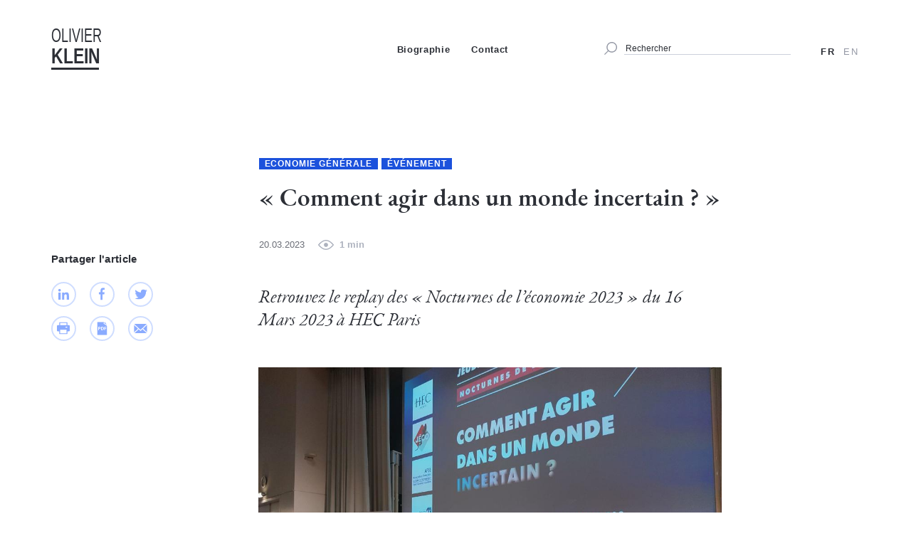

--- FILE ---
content_type: text/html; charset=UTF-8
request_url: https://www.oklein.fr/comment-agir-dans-un-monde-incertain/
body_size: 13007
content:

<!DOCTYPE html>

<html class="no-js" lang="fr-FR">

	<head>

		<meta charset="UTF-8">
		<meta name="viewport" content="width=device-width, initial-scale=1.0" >

		<meta name='robots' content='index, follow, max-image-preview:large, max-snippet:-1, max-video-preview:-1' />
	<style>img:is([sizes="auto" i], [sizes^="auto," i]) { contain-intrinsic-size: 3000px 1500px }</style>
	
	<!-- This site is optimized with the Yoast SEO plugin v26.3 - https://yoast.com/wordpress/plugins/seo/ -->
	<title>« Comment agir dans un monde incertain ? » - Le Blog Note d&#039;Olivier KLEIN</title>
	<link rel="canonical" href="https://www.oklein.fr/comment-agir-dans-un-monde-incertain/" />
	<meta property="og:locale" content="fr_FR" />
	<meta property="og:type" content="article" />
	<meta property="og:title" content="« Comment agir dans un monde incertain ? » - Le Blog Note d&#039;Olivier KLEIN" />
	<meta property="og:description" content="Retrouvez le replay des «&nbsp;Nocturnes de l’économie 2023&nbsp;» organisées par les&nbsp;Journées de l&rsquo;Économie&nbsp;sur la thématique proposée par&nbsp;Pascal Le Merrer&nbsp;: « Comment agir dans un monde incertain ?&nbsp;» J’y ai pris part aux côtés de&nbsp;Yann Algan, Doyen associé des programmes pré-expérience à HEC, Agnès Bénassy-Quéré, Sous-gouverneure de la Banque de France, précédemment chef économiste du Trésor [&hellip;]" />
	<meta property="og:url" content="https://www.oklein.fr/comment-agir-dans-un-monde-incertain/" />
	<meta property="og:site_name" content="Le Blog Note d&#039;Olivier KLEIN" />
	<meta property="article:published_time" content="2023-03-20T08:42:09+00:00" />
	<meta property="article:modified_time" content="2023-04-12T09:48:49+00:00" />
	<meta property="og:image" content="https://www.oklein.fr/wp-content/uploads/2023/03/Image.jpeg" />
	<meta property="og:image:width" content="1024" />
	<meta property="og:image:height" content="768" />
	<meta property="og:image:type" content="image/jpeg" />
	<meta name="author" content="Olivier Klein" />
	<meta name="twitter:card" content="summary_large_image" />
	<meta name="twitter:label1" content="Écrit par" />
	<meta name="twitter:data1" content="Olivier Klein" />
	<meta name="twitter:label2" content="Durée de lecture estimée" />
	<meta name="twitter:data2" content="1 minute" />
	<script type="application/ld+json" class="yoast-schema-graph">{"@context":"https://schema.org","@graph":[{"@type":"Article","@id":"https://www.oklein.fr/comment-agir-dans-un-monde-incertain/#article","isPartOf":{"@id":"https://www.oklein.fr/comment-agir-dans-un-monde-incertain/"},"author":{"name":"Olivier Klein","@id":"https://www.oklein.fr/#/schema/person/fa340c701edcc9f83309b39e8d281504"},"headline":"« Comment agir dans un monde incertain ? »","datePublished":"2023-03-20T08:42:09+00:00","dateModified":"2023-04-12T09:48:49+00:00","mainEntityOfPage":{"@id":"https://www.oklein.fr/comment-agir-dans-un-monde-incertain/"},"wordCount":194,"commentCount":0,"publisher":{"@id":"https://www.oklein.fr/#/schema/person/fa340c701edcc9f83309b39e8d281504"},"image":{"@id":"https://www.oklein.fr/comment-agir-dans-un-monde-incertain/#primaryimage"},"thumbnailUrl":"https://www.oklein.fr/wp-content/uploads/2023/03/Image.jpeg","articleSection":["Economie Générale","Événement"],"inLanguage":"fr-FR","potentialAction":[{"@type":"CommentAction","name":"Comment","target":["https://www.oklein.fr/comment-agir-dans-un-monde-incertain/#respond"]}]},{"@type":"WebPage","@id":"https://www.oklein.fr/comment-agir-dans-un-monde-incertain/","url":"https://www.oklein.fr/comment-agir-dans-un-monde-incertain/","name":"« Comment agir dans un monde incertain ? » - Le Blog Note d&#039;Olivier KLEIN","isPartOf":{"@id":"https://www.oklein.fr/#website"},"primaryImageOfPage":{"@id":"https://www.oklein.fr/comment-agir-dans-un-monde-incertain/#primaryimage"},"image":{"@id":"https://www.oklein.fr/comment-agir-dans-un-monde-incertain/#primaryimage"},"thumbnailUrl":"https://www.oklein.fr/wp-content/uploads/2023/03/Image.jpeg","datePublished":"2023-03-20T08:42:09+00:00","dateModified":"2023-04-12T09:48:49+00:00","breadcrumb":{"@id":"https://www.oklein.fr/comment-agir-dans-un-monde-incertain/#breadcrumb"},"inLanguage":"fr-FR","potentialAction":[{"@type":"ReadAction","target":["https://www.oklein.fr/comment-agir-dans-un-monde-incertain/"]}]},{"@type":"ImageObject","inLanguage":"fr-FR","@id":"https://www.oklein.fr/comment-agir-dans-un-monde-incertain/#primaryimage","url":"https://www.oklein.fr/wp-content/uploads/2023/03/Image.jpeg","contentUrl":"https://www.oklein.fr/wp-content/uploads/2023/03/Image.jpeg","width":1024,"height":768},{"@type":"BreadcrumbList","@id":"https://www.oklein.fr/comment-agir-dans-un-monde-incertain/#breadcrumb","itemListElement":[{"@type":"ListItem","position":1,"name":"Home","item":"https://www.oklein.fr/"},{"@type":"ListItem","position":2,"name":"« Comment agir dans un monde incertain ? »"}]},{"@type":"WebSite","@id":"https://www.oklein.fr/#website","url":"https://www.oklein.fr/","name":"Le Blog Note d&#039;Olivier KLEIN","description":"Le Blog Note d&#039;Olivier Klein","publisher":{"@id":"https://www.oklein.fr/#/schema/person/fa340c701edcc9f83309b39e8d281504"},"potentialAction":[{"@type":"SearchAction","target":{"@type":"EntryPoint","urlTemplate":"https://www.oklein.fr/?s={search_term_string}"},"query-input":{"@type":"PropertyValueSpecification","valueRequired":true,"valueName":"search_term_string"}}],"inLanguage":"fr-FR"},{"@type":["Person","Organization"],"@id":"https://www.oklein.fr/#/schema/person/fa340c701edcc9f83309b39e8d281504","name":"Olivier Klein","image":{"@type":"ImageObject","inLanguage":"fr-FR","@id":"https://www.oklein.fr/#/schema/person/image/","url":"https://www.oklein.fr/wp-content/uploads/2020/05/portrait-olivier-klein.jpg","contentUrl":"https://www.oklein.fr/wp-content/uploads/2020/05/portrait-olivier-klein.jpg","width":328,"height":240,"caption":"Olivier Klein"},"logo":{"@id":"https://www.oklein.fr/#/schema/person/image/"}}]}</script>
	<!-- / Yoast SEO plugin. -->


<link rel="alternate" type="application/rss+xml" title="Le Blog Note d&#039;Olivier KLEIN &raquo; Flux" href="https://www.oklein.fr/feed/" />
<link rel="alternate" type="application/rss+xml" title="Le Blog Note d&#039;Olivier KLEIN &raquo; Flux des commentaires" href="https://www.oklein.fr/comments/feed/" />
<link rel="alternate" type="application/rss+xml" title="Le Blog Note d&#039;Olivier KLEIN &raquo; « Comment agir dans un monde incertain ? » Flux des commentaires" href="https://www.oklein.fr/comment-agir-dans-un-monde-incertain/feed/" />
<script>
window._wpemojiSettings = {"baseUrl":"https:\/\/s.w.org\/images\/core\/emoji\/16.0.1\/72x72\/","ext":".png","svgUrl":"https:\/\/s.w.org\/images\/core\/emoji\/16.0.1\/svg\/","svgExt":".svg","source":{"concatemoji":"https:\/\/www.oklein.fr\/wp-includes\/js\/wp-emoji-release.min.js?ver=6.8.3"}};
/*! This file is auto-generated */
!function(s,n){var o,i,e;function c(e){try{var t={supportTests:e,timestamp:(new Date).valueOf()};sessionStorage.setItem(o,JSON.stringify(t))}catch(e){}}function p(e,t,n){e.clearRect(0,0,e.canvas.width,e.canvas.height),e.fillText(t,0,0);var t=new Uint32Array(e.getImageData(0,0,e.canvas.width,e.canvas.height).data),a=(e.clearRect(0,0,e.canvas.width,e.canvas.height),e.fillText(n,0,0),new Uint32Array(e.getImageData(0,0,e.canvas.width,e.canvas.height).data));return t.every(function(e,t){return e===a[t]})}function u(e,t){e.clearRect(0,0,e.canvas.width,e.canvas.height),e.fillText(t,0,0);for(var n=e.getImageData(16,16,1,1),a=0;a<n.data.length;a++)if(0!==n.data[a])return!1;return!0}function f(e,t,n,a){switch(t){case"flag":return n(e,"\ud83c\udff3\ufe0f\u200d\u26a7\ufe0f","\ud83c\udff3\ufe0f\u200b\u26a7\ufe0f")?!1:!n(e,"\ud83c\udde8\ud83c\uddf6","\ud83c\udde8\u200b\ud83c\uddf6")&&!n(e,"\ud83c\udff4\udb40\udc67\udb40\udc62\udb40\udc65\udb40\udc6e\udb40\udc67\udb40\udc7f","\ud83c\udff4\u200b\udb40\udc67\u200b\udb40\udc62\u200b\udb40\udc65\u200b\udb40\udc6e\u200b\udb40\udc67\u200b\udb40\udc7f");case"emoji":return!a(e,"\ud83e\udedf")}return!1}function g(e,t,n,a){var r="undefined"!=typeof WorkerGlobalScope&&self instanceof WorkerGlobalScope?new OffscreenCanvas(300,150):s.createElement("canvas"),o=r.getContext("2d",{willReadFrequently:!0}),i=(o.textBaseline="top",o.font="600 32px Arial",{});return e.forEach(function(e){i[e]=t(o,e,n,a)}),i}function t(e){var t=s.createElement("script");t.src=e,t.defer=!0,s.head.appendChild(t)}"undefined"!=typeof Promise&&(o="wpEmojiSettingsSupports",i=["flag","emoji"],n.supports={everything:!0,everythingExceptFlag:!0},e=new Promise(function(e){s.addEventListener("DOMContentLoaded",e,{once:!0})}),new Promise(function(t){var n=function(){try{var e=JSON.parse(sessionStorage.getItem(o));if("object"==typeof e&&"number"==typeof e.timestamp&&(new Date).valueOf()<e.timestamp+604800&&"object"==typeof e.supportTests)return e.supportTests}catch(e){}return null}();if(!n){if("undefined"!=typeof Worker&&"undefined"!=typeof OffscreenCanvas&&"undefined"!=typeof URL&&URL.createObjectURL&&"undefined"!=typeof Blob)try{var e="postMessage("+g.toString()+"("+[JSON.stringify(i),f.toString(),p.toString(),u.toString()].join(",")+"));",a=new Blob([e],{type:"text/javascript"}),r=new Worker(URL.createObjectURL(a),{name:"wpTestEmojiSupports"});return void(r.onmessage=function(e){c(n=e.data),r.terminate(),t(n)})}catch(e){}c(n=g(i,f,p,u))}t(n)}).then(function(e){for(var t in e)n.supports[t]=e[t],n.supports.everything=n.supports.everything&&n.supports[t],"flag"!==t&&(n.supports.everythingExceptFlag=n.supports.everythingExceptFlag&&n.supports[t]);n.supports.everythingExceptFlag=n.supports.everythingExceptFlag&&!n.supports.flag,n.DOMReady=!1,n.readyCallback=function(){n.DOMReady=!0}}).then(function(){return e}).then(function(){var e;n.supports.everything||(n.readyCallback(),(e=n.source||{}).concatemoji?t(e.concatemoji):e.wpemoji&&e.twemoji&&(t(e.twemoji),t(e.wpemoji)))}))}((window,document),window._wpemojiSettings);
</script>
<style id='wp-emoji-styles-inline-css'>

	img.wp-smiley, img.emoji {
		display: inline !important;
		border: none !important;
		box-shadow: none !important;
		height: 1em !important;
		width: 1em !important;
		margin: 0 0.07em !important;
		vertical-align: -0.1em !important;
		background: none !important;
		padding: 0 !important;
	}
</style>
<link rel='stylesheet' id='wp-block-library-css' href='https://www.oklein.fr/wp-includes/css/dist/block-library/style.min.css?ver=6.8.3' media='all' />
<style id='classic-theme-styles-inline-css'>
/*! This file is auto-generated */
.wp-block-button__link{color:#fff;background-color:#32373c;border-radius:9999px;box-shadow:none;text-decoration:none;padding:calc(.667em + 2px) calc(1.333em + 2px);font-size:1.125em}.wp-block-file__button{background:#32373c;color:#fff;text-decoration:none}
</style>
<style id='global-styles-inline-css'>
:root{--wp--preset--aspect-ratio--square: 1;--wp--preset--aspect-ratio--4-3: 4/3;--wp--preset--aspect-ratio--3-4: 3/4;--wp--preset--aspect-ratio--3-2: 3/2;--wp--preset--aspect-ratio--2-3: 2/3;--wp--preset--aspect-ratio--16-9: 16/9;--wp--preset--aspect-ratio--9-16: 9/16;--wp--preset--color--black: #000000;--wp--preset--color--cyan-bluish-gray: #abb8c3;--wp--preset--color--white: #ffffff;--wp--preset--color--pale-pink: #f78da7;--wp--preset--color--vivid-red: #cf2e2e;--wp--preset--color--luminous-vivid-orange: #ff6900;--wp--preset--color--luminous-vivid-amber: #fcb900;--wp--preset--color--light-green-cyan: #7bdcb5;--wp--preset--color--vivid-green-cyan: #00d084;--wp--preset--color--pale-cyan-blue: #8ed1fc;--wp--preset--color--vivid-cyan-blue: #0693e3;--wp--preset--color--vivid-purple: #9b51e0;--wp--preset--color--accent: #cd2653;--wp--preset--color--primary: #000000;--wp--preset--color--secondary: #6d6d6d;--wp--preset--color--subtle-background: #dcd7ca;--wp--preset--color--background: #f5efe0;--wp--preset--gradient--vivid-cyan-blue-to-vivid-purple: linear-gradient(135deg,rgba(6,147,227,1) 0%,rgb(155,81,224) 100%);--wp--preset--gradient--light-green-cyan-to-vivid-green-cyan: linear-gradient(135deg,rgb(122,220,180) 0%,rgb(0,208,130) 100%);--wp--preset--gradient--luminous-vivid-amber-to-luminous-vivid-orange: linear-gradient(135deg,rgba(252,185,0,1) 0%,rgba(255,105,0,1) 100%);--wp--preset--gradient--luminous-vivid-orange-to-vivid-red: linear-gradient(135deg,rgba(255,105,0,1) 0%,rgb(207,46,46) 100%);--wp--preset--gradient--very-light-gray-to-cyan-bluish-gray: linear-gradient(135deg,rgb(238,238,238) 0%,rgb(169,184,195) 100%);--wp--preset--gradient--cool-to-warm-spectrum: linear-gradient(135deg,rgb(74,234,220) 0%,rgb(151,120,209) 20%,rgb(207,42,186) 40%,rgb(238,44,130) 60%,rgb(251,105,98) 80%,rgb(254,248,76) 100%);--wp--preset--gradient--blush-light-purple: linear-gradient(135deg,rgb(255,206,236) 0%,rgb(152,150,240) 100%);--wp--preset--gradient--blush-bordeaux: linear-gradient(135deg,rgb(254,205,165) 0%,rgb(254,45,45) 50%,rgb(107,0,62) 100%);--wp--preset--gradient--luminous-dusk: linear-gradient(135deg,rgb(255,203,112) 0%,rgb(199,81,192) 50%,rgb(65,88,208) 100%);--wp--preset--gradient--pale-ocean: linear-gradient(135deg,rgb(255,245,203) 0%,rgb(182,227,212) 50%,rgb(51,167,181) 100%);--wp--preset--gradient--electric-grass: linear-gradient(135deg,rgb(202,248,128) 0%,rgb(113,206,126) 100%);--wp--preset--gradient--midnight: linear-gradient(135deg,rgb(2,3,129) 0%,rgb(40,116,252) 100%);--wp--preset--font-size--small: 18px;--wp--preset--font-size--medium: 20px;--wp--preset--font-size--large: 26.25px;--wp--preset--font-size--x-large: 42px;--wp--preset--font-size--normal: 21px;--wp--preset--font-size--larger: 32px;--wp--preset--spacing--20: 0.44rem;--wp--preset--spacing--30: 0.67rem;--wp--preset--spacing--40: 1rem;--wp--preset--spacing--50: 1.5rem;--wp--preset--spacing--60: 2.25rem;--wp--preset--spacing--70: 3.38rem;--wp--preset--spacing--80: 5.06rem;--wp--preset--shadow--natural: 6px 6px 9px rgba(0, 0, 0, 0.2);--wp--preset--shadow--deep: 12px 12px 50px rgba(0, 0, 0, 0.4);--wp--preset--shadow--sharp: 6px 6px 0px rgba(0, 0, 0, 0.2);--wp--preset--shadow--outlined: 6px 6px 0px -3px rgba(255, 255, 255, 1), 6px 6px rgba(0, 0, 0, 1);--wp--preset--shadow--crisp: 6px 6px 0px rgba(0, 0, 0, 1);}:where(.is-layout-flex){gap: 0.5em;}:where(.is-layout-grid){gap: 0.5em;}body .is-layout-flex{display: flex;}.is-layout-flex{flex-wrap: wrap;align-items: center;}.is-layout-flex > :is(*, div){margin: 0;}body .is-layout-grid{display: grid;}.is-layout-grid > :is(*, div){margin: 0;}:where(.wp-block-columns.is-layout-flex){gap: 2em;}:where(.wp-block-columns.is-layout-grid){gap: 2em;}:where(.wp-block-post-template.is-layout-flex){gap: 1.25em;}:where(.wp-block-post-template.is-layout-grid){gap: 1.25em;}.has-black-color{color: var(--wp--preset--color--black) !important;}.has-cyan-bluish-gray-color{color: var(--wp--preset--color--cyan-bluish-gray) !important;}.has-white-color{color: var(--wp--preset--color--white) !important;}.has-pale-pink-color{color: var(--wp--preset--color--pale-pink) !important;}.has-vivid-red-color{color: var(--wp--preset--color--vivid-red) !important;}.has-luminous-vivid-orange-color{color: var(--wp--preset--color--luminous-vivid-orange) !important;}.has-luminous-vivid-amber-color{color: var(--wp--preset--color--luminous-vivid-amber) !important;}.has-light-green-cyan-color{color: var(--wp--preset--color--light-green-cyan) !important;}.has-vivid-green-cyan-color{color: var(--wp--preset--color--vivid-green-cyan) !important;}.has-pale-cyan-blue-color{color: var(--wp--preset--color--pale-cyan-blue) !important;}.has-vivid-cyan-blue-color{color: var(--wp--preset--color--vivid-cyan-blue) !important;}.has-vivid-purple-color{color: var(--wp--preset--color--vivid-purple) !important;}.has-black-background-color{background-color: var(--wp--preset--color--black) !important;}.has-cyan-bluish-gray-background-color{background-color: var(--wp--preset--color--cyan-bluish-gray) !important;}.has-white-background-color{background-color: var(--wp--preset--color--white) !important;}.has-pale-pink-background-color{background-color: var(--wp--preset--color--pale-pink) !important;}.has-vivid-red-background-color{background-color: var(--wp--preset--color--vivid-red) !important;}.has-luminous-vivid-orange-background-color{background-color: var(--wp--preset--color--luminous-vivid-orange) !important;}.has-luminous-vivid-amber-background-color{background-color: var(--wp--preset--color--luminous-vivid-amber) !important;}.has-light-green-cyan-background-color{background-color: var(--wp--preset--color--light-green-cyan) !important;}.has-vivid-green-cyan-background-color{background-color: var(--wp--preset--color--vivid-green-cyan) !important;}.has-pale-cyan-blue-background-color{background-color: var(--wp--preset--color--pale-cyan-blue) !important;}.has-vivid-cyan-blue-background-color{background-color: var(--wp--preset--color--vivid-cyan-blue) !important;}.has-vivid-purple-background-color{background-color: var(--wp--preset--color--vivid-purple) !important;}.has-black-border-color{border-color: var(--wp--preset--color--black) !important;}.has-cyan-bluish-gray-border-color{border-color: var(--wp--preset--color--cyan-bluish-gray) !important;}.has-white-border-color{border-color: var(--wp--preset--color--white) !important;}.has-pale-pink-border-color{border-color: var(--wp--preset--color--pale-pink) !important;}.has-vivid-red-border-color{border-color: var(--wp--preset--color--vivid-red) !important;}.has-luminous-vivid-orange-border-color{border-color: var(--wp--preset--color--luminous-vivid-orange) !important;}.has-luminous-vivid-amber-border-color{border-color: var(--wp--preset--color--luminous-vivid-amber) !important;}.has-light-green-cyan-border-color{border-color: var(--wp--preset--color--light-green-cyan) !important;}.has-vivid-green-cyan-border-color{border-color: var(--wp--preset--color--vivid-green-cyan) !important;}.has-pale-cyan-blue-border-color{border-color: var(--wp--preset--color--pale-cyan-blue) !important;}.has-vivid-cyan-blue-border-color{border-color: var(--wp--preset--color--vivid-cyan-blue) !important;}.has-vivid-purple-border-color{border-color: var(--wp--preset--color--vivid-purple) !important;}.has-vivid-cyan-blue-to-vivid-purple-gradient-background{background: var(--wp--preset--gradient--vivid-cyan-blue-to-vivid-purple) !important;}.has-light-green-cyan-to-vivid-green-cyan-gradient-background{background: var(--wp--preset--gradient--light-green-cyan-to-vivid-green-cyan) !important;}.has-luminous-vivid-amber-to-luminous-vivid-orange-gradient-background{background: var(--wp--preset--gradient--luminous-vivid-amber-to-luminous-vivid-orange) !important;}.has-luminous-vivid-orange-to-vivid-red-gradient-background{background: var(--wp--preset--gradient--luminous-vivid-orange-to-vivid-red) !important;}.has-very-light-gray-to-cyan-bluish-gray-gradient-background{background: var(--wp--preset--gradient--very-light-gray-to-cyan-bluish-gray) !important;}.has-cool-to-warm-spectrum-gradient-background{background: var(--wp--preset--gradient--cool-to-warm-spectrum) !important;}.has-blush-light-purple-gradient-background{background: var(--wp--preset--gradient--blush-light-purple) !important;}.has-blush-bordeaux-gradient-background{background: var(--wp--preset--gradient--blush-bordeaux) !important;}.has-luminous-dusk-gradient-background{background: var(--wp--preset--gradient--luminous-dusk) !important;}.has-pale-ocean-gradient-background{background: var(--wp--preset--gradient--pale-ocean) !important;}.has-electric-grass-gradient-background{background: var(--wp--preset--gradient--electric-grass) !important;}.has-midnight-gradient-background{background: var(--wp--preset--gradient--midnight) !important;}.has-small-font-size{font-size: var(--wp--preset--font-size--small) !important;}.has-medium-font-size{font-size: var(--wp--preset--font-size--medium) !important;}.has-large-font-size{font-size: var(--wp--preset--font-size--large) !important;}.has-x-large-font-size{font-size: var(--wp--preset--font-size--x-large) !important;}
:where(.wp-block-post-template.is-layout-flex){gap: 1.25em;}:where(.wp-block-post-template.is-layout-grid){gap: 1.25em;}
:where(.wp-block-columns.is-layout-flex){gap: 2em;}:where(.wp-block-columns.is-layout-grid){gap: 2em;}
:root :where(.wp-block-pullquote){font-size: 1.5em;line-height: 1.6;}
</style>
<link rel='stylesheet' id='contact-form-7-css' href='https://www.oklein.fr/wp-content/plugins/contact-form-7/includes/css/styles.css?ver=6.1.3' media='all' />
<link rel='stylesheet' id='pdfprnt_frontend-css' href='https://www.oklein.fr/wp-content/plugins/pdf-print/css/frontend.css?ver=2.4.5' media='all' />
<link rel='stylesheet' id='twentytwenty-style-css' href='https://www.oklein.fr/wp-content/themes/oklein-child/style.css?ver=1' media='all' />
<style id='twentytwenty-style-inline-css'>
.color-accent,.color-accent-hover:hover,.color-accent-hover:focus,:root .has-accent-color,.has-drop-cap:not(:focus):first-letter,.wp-block-button.is-style-outline,a { color: #cd2653; }blockquote,.border-color-accent,.border-color-accent-hover:hover,.border-color-accent-hover:focus { border-color: #cd2653; }button,.button,.faux-button,.wp-block-button__link,.wp-block-file .wp-block-file__button,input[type="button"],input[type="reset"],input[type="submit"],.bg-accent,.bg-accent-hover:hover,.bg-accent-hover:focus,:root .has-accent-background-color,.comment-reply-link { background-color: #cd2653; }.fill-children-accent,.fill-children-accent * { fill: #cd2653; }body,.entry-title a,:root .has-primary-color { color: #000000; }:root .has-primary-background-color { background-color: #000000; }cite,figcaption,.wp-caption-text,.post-meta,.entry-content .wp-block-archives li,.entry-content .wp-block-categories li,.entry-content .wp-block-latest-posts li,.wp-block-latest-comments__comment-date,.wp-block-latest-posts__post-date,.wp-block-embed figcaption,.wp-block-image figcaption,.wp-block-pullquote cite,.comment-metadata,.comment-respond .comment-notes,.comment-respond .logged-in-as,.pagination .dots,.entry-content hr:not(.has-background),hr.styled-separator,:root .has-secondary-color { color: #6d6d6d; }:root .has-secondary-background-color { background-color: #6d6d6d; }pre,fieldset,input,textarea,table,table *,hr { border-color: #dcd7ca; }caption,code,code,kbd,samp,.wp-block-table.is-style-stripes tbody tr:nth-child(odd),:root .has-subtle-background-background-color { background-color: #dcd7ca; }.wp-block-table.is-style-stripes { border-bottom-color: #dcd7ca; }.wp-block-latest-posts.is-grid li { border-top-color: #dcd7ca; }:root .has-subtle-background-color { color: #dcd7ca; }body:not(.overlay-header) .primary-menu > li > a,body:not(.overlay-header) .primary-menu > li > .icon,.modal-menu a,.footer-menu a, .footer-widgets a,#site-footer .wp-block-button.is-style-outline,.wp-block-pullquote:before,.singular:not(.overlay-header) .entry-header a,.archive-header a,.header-footer-group .color-accent,.header-footer-group .color-accent-hover:hover { color: #cd2653; }.social-icons a,#site-footer button:not(.toggle),#site-footer .button,#site-footer .faux-button,#site-footer .wp-block-button__link,#site-footer .wp-block-file__button,#site-footer input[type="button"],#site-footer input[type="reset"],#site-footer input[type="submit"] { background-color: #cd2653; }.header-footer-group,body:not(.overlay-header) #site-header .toggle,.menu-modal .toggle { color: #000000; }body:not(.overlay-header) .primary-menu ul { background-color: #000000; }body:not(.overlay-header) .primary-menu > li > ul:after { border-bottom-color: #000000; }body:not(.overlay-header) .primary-menu ul ul:after { border-left-color: #000000; }.site-description,body:not(.overlay-header) .toggle-inner .toggle-text,.widget .post-date,.widget .rss-date,.widget_archive li,.widget_categories li,.widget cite,.widget_pages li,.widget_meta li,.widget_nav_menu li,.powered-by-wordpress,.to-the-top,.singular .entry-header .post-meta,.singular:not(.overlay-header) .entry-header .post-meta a { color: #6d6d6d; }.header-footer-group pre,.header-footer-group fieldset,.header-footer-group input,.header-footer-group textarea,.header-footer-group table,.header-footer-group table *,.footer-nav-widgets-wrapper,#site-footer,.menu-modal nav *,.footer-widgets-outer-wrapper,.footer-top { border-color: #dcd7ca; }.header-footer-group table caption,body:not(.overlay-header) .header-inner .toggle-wrapper::before { background-color: #dcd7ca; }
</style>
<link rel='stylesheet' id='twentytwenty-print-style-css' href='https://www.oklein.fr/wp-content/themes/oklein/print.css?ver=1' media='print' />
<script src="https://www.oklein.fr/wp-content/themes/oklein/assets/js/index.js?ver=1" id="twentytwenty-js-js" async></script>
<link rel="https://api.w.org/" href="https://www.oklein.fr/wp-json/" /><link rel="alternate" title="JSON" type="application/json" href="https://www.oklein.fr/wp-json/wp/v2/posts/9176" /><link rel="EditURI" type="application/rsd+xml" title="RSD" href="https://www.oklein.fr/xmlrpc.php?rsd" />
<meta name="generator" content="WordPress 6.8.3" />
<link rel='shortlink' href='https://www.oklein.fr/?p=9176' />
<link rel="alternate" title="oEmbed (JSON)" type="application/json+oembed" href="https://www.oklein.fr/wp-json/oembed/1.0/embed?url=https%3A%2F%2Fwww.oklein.fr%2Fcomment-agir-dans-un-monde-incertain%2F" />
<link rel="alternate" title="oEmbed (XML)" type="text/xml+oembed" href="https://www.oklein.fr/wp-json/oembed/1.0/embed?url=https%3A%2F%2Fwww.oklein.fr%2Fcomment-agir-dans-un-monde-incertain%2F&#038;format=xml" />
<meta name="generator" content="WPML ver:4.8.5 stt:1,4;" />
	<script>document.documentElement.className = document.documentElement.className.replace( 'no-js', 'js' );</script>
	<style>.recentcomments a{display:inline !important;padding:0 !important;margin:0 !important;}</style><link rel="icon" href="https://www.oklein.fr/wp-content/uploads/2020/04/favicon-1-150x150.png" sizes="32x32" />
<link rel="icon" href="https://www.oklein.fr/wp-content/uploads/2020/04/favicon-1-300x300.png" sizes="192x192" />
<link rel="apple-touch-icon" href="https://www.oklein.fr/wp-content/uploads/2020/04/favicon-1-300x300.png" />
<meta name="msapplication-TileImage" content="https://www.oklein.fr/wp-content/uploads/2020/04/favicon-1-300x300.png" />

		<!-- Google Tag Manager -->
		<script>(function(w,d,s,l,i){w[l]=w[l]||[];w[l].push({'gtm.start':
		new Date().getTime(),event:'gtm.js'});var f=d.getElementsByTagName(s)[0],
		j=d.createElement(s),dl=l!='dataLayer'?'&l='+l:'';j.async=true;j.src=
		'https://www.googletagmanager.com/gtm.js?id='+i+dl;f.parentNode.insertBefore(j,f);
		})(window,document,'script','dataLayer','G-0YC1NT4ZYV');</script>
		<!-- End Google Tag Manager -->
	</head>

	<body id="top" class="wp-singular post-template-default single single-post postid-9176 single-format-standard wp-embed-responsive wp-theme-oklein wp-child-theme-oklein-child singular enable-search-modal has-post-thumbnail has-single-pagination showing-comments show-avatars footer-top-visible">

	<div class="headercontent js-header">
		<div class="grid">
			<div class="row">
				<div class="cell-1">
					<header class="header js-header">
						<div class="header__container">
							<div class="header__left">
							<div class="header__logo header__btn"><a href="https://www.oklein.fr"><div>Olivier</div><div>Klein</div></a></div>
							<div class="header__btn textuel js-nav-toggle"><span>Menu</span> <svg width="36" height="36" viewBox="0 0 36 36" fill="none" xmlns="http://www.w3.org/2000/svg">
<path d="M0.999994 18C0.999995 8.61116 8.61116 0.999998 18 0.999998C27.3888 0.999999 35 8.61116 35 18C35 27.3888 27.3888 35 18 35C8.61115 35 0.999993 27.3888 0.999994 18Z" stroke="#81A0F1" stroke-width="2"/>
<path d="M24.9918 19.3823C25.4474 19.8286 25.4474 20.5522 24.9918 20.9985C24.5362 21.4448 23.7975 21.4448 23.3419 20.9985L18.3335 16.0924L13.3251 20.9985C12.8695 21.4448 12.1308 21.4448 11.6752 20.9985C11.2196 20.5522 11.2196 19.8286 11.6752 19.3823L17.5085 13.668C17.9641 13.2217 18.7029 13.2217 19.1585 13.668L24.9918 19.3823Z" fill="#81A0F1"/>
</svg></div>
														</div>
						</div>
					</header>
				</div>
				<div class="cell-6 prepend-4 desktop_menu_container">
					<nav class="nav js-nav">
						<div class="nav__container">
						<div class="nav__content">
							<div class="nav__background"></div>
					
								<div class="header__search__container js-search-to-home">
									<div class="search-modal cover-modal header-footer-group" data-modal-target-string=".search-modal">

	<div class="search-modal-inner modal-inner">

		<div class="section-inner">

			   <form role="search" method="get" id="searchform" class="custom-search-form" action="https://www.oklein.fr/" >
        <div>
            <input type="submit" id="searchsubmit" value="" />
            <input type="search" value="" placeholder="Rechercher" name="s" id="s" />
        </div>
    </form>
		</div><!-- .section-inner -->

	</div><!-- .search-modal-inner -->

</div><!-- .menu-modal -->
								</div>
								<div class="nav__top"><ul class="nav__list"><li class="nav__item"><a href="https://www.oklein.fr/" class="nav__link">Accueil</a></li><li class="nav__item"><a href="https://www.oklein.fr/biographie/" class="nav__link">Biographie</a></li><li class="nav__item"><a href="https://www.oklein.fr/contact/" class="nav__link">Contact</a></li></ul> </div>								<div class="nav__lang">
									<div class="nav__lang__container">
										<a href="https://www.oklein.fr/comment-agir-dans-un-monde-incertain/" class="header__lang__link is-active">fr</a><a href="https://www.oklein.fr/en/" class="header__lang__link">en</a>									</div>
								</div>
								<div class="header__footer__nav">
									<p class="footer__copyright">&copy; Olivier Klein</p>
									<div class="footer__nav"><ul class="nav__list"><li class="nav__item"><a href="https://www.oklein.fr/mentions-legales/" class="nav__link">Mentions légales</a></li></ul> </div>								</div>
							</div>
						</div>
					</nav>
				</div>
				<div class="cell-1">
					<div class="header__lang">
						<a href="https://www.oklein.fr/comment-agir-dans-un-monde-incertain/" class="header__lang__link is-active">fr</a><a href="https://www.oklein.fr/en/" class="header__lang__link">en</a>					</div>
				</div>
			</div>
		</div>
	</div><main class="main">
    <article class="grid">
        <div class="single__header row">
            <div class="single__categories cell-7 prepend-3"><a href="https://www.oklein.fr?category=4" class="single__categorie blue-cat" data-cat="4">Economie Générale</a><a href="https://www.oklein.fr?category=10" class="single__categorie blue-cat" data-cat="10">Événement</a></div>            <h1 class="cell-7 prepend-3">« Comment agir dans un monde incertain ? »</h1>
            <div class="single__details cell-7 prepend-3">
                <span class="date">20.03.2023</span>
                <span class="temps"><svg xmlns="http://www.w3.org/2000/svg" width="22" height="22" fill="none" viewBox="0 0 22 22">
    <path fill="#fff" d="M21.86 10.572C21.664 10.303 16.98 3.99 11 3.99 5.019 3.989.336 10.303.14 10.572c-.187.255-.187.6 0 .856.196.269 4.879 6.583 10.86 6.583 5.98 0 10.664-6.314 10.86-6.583.187-.255.187-.601 0-.856zM11 16.56c-4.406 0-8.221-4.19-9.35-5.56C2.776 9.627 6.584 5.44 11 5.44c4.405 0 8.22 4.19 9.35 5.56-1.127 1.372-4.935 5.56-9.35 5.56z"/>
    <path fill="#fff" d="M11 8.067c-1.617 0-2.933 1.316-2.933 2.933 0 1.617 1.316 2.933 2.933 2.933 1.617 0 2.933-1.316 2.933-2.933 0-1.617-1.316-2.933-2.933-2.933z"/>
</svg>1 min</span>
            </div>
        </div>
        <div class="single__post-content row">            <aside class="single__share cell-2">
                <div class="single__share__inner">
                <div class="single__share__chapo">Partager l'article</div>
                    <div class="single__share__row">
                        
                        <a href="javascript:" class="header-social-link icon icon-social share-js"
                        data-url="https://www.linkedin.com/cws/share/?url=https%3A%2F%2Fwww.oklein.fr%2Fcomment-agir-dans-un-monde-incertain%2F" data-network="linkedin"><svg xmlns="http://www.w3.org/2000/svg" width="35" height="35" fill="none" viewBox="0 0 35 35">
    <circle cx="17.5" cy="17.5" r="16.5" stroke="#CFDDFF" stroke-width="2"/>
    <g clip-path="url(#clip_linkedin)">
        <path fill="#8AABFF" d="M10.112 14.877h3.121v10.02h-3.121v-10.02zm1.556-4.99c.998 0 1.81.812 1.81 1.81s-.812 1.81-1.81 1.81-1.81-.812-1.81-1.81c.01-.998.812-1.81 1.81-1.81zM15.181 14.877h2.985v1.37h.039c.42-.782 1.429-1.614 2.945-1.614 3.151 0 3.739 2.074 3.739 4.775v5.5h-3.112v-4.873c0-1.165-.02-2.662-1.615-2.662-1.624 0-1.869 1.262-1.869 2.573v4.962h-3.112v-10.03z"/>
    </g>
    <defs>
        <clipPath id="clip_linkedin">
            <path fill="#fff" d="M9.334 9.333H25.666999999999998V25.665999999999997H9.334z"/>
        </clipPath>
    </defs>
</svg>
</a>

                        
                        
                        <a href="javascript:" class="header-social-link icon icon-social share-js" data-url="https://www.facebook.com/sharer.php?u=https%3A%2F%2Fwww.oklein.fr%2Fcomment-agir-dans-un-monde-incertain%2F" data-network="facebook"><svg width="35" height="35" viewBox="0 0 35 35" fill="none" xmlns="http://www.w3.org/2000/svg">
    <circle cx="17.5" cy="17.5" r="16.5" stroke="#CFDDFF" stroke-width="2"/>
    <g clip-path="url(#clip_facebook)">
        <path d="M18.123 25.5205V17.6152H20.5426L20.9038 14.5208H18.123V12.5507C18.123 11.6555 18.3499 11.0493 19.5134 11.0493H20.9997V8.28612C20.2837 8.20506 19.5613 8.16277 18.8421 8.16629C16.7038 8.16629 15.2463 9.60425 15.2463 12.244V14.5208H12.833V17.6152H15.2463V25.5205H18.123Z" fill="#8AABFF"/>
    </g>
    <defs>
        <clipPath id="clip_facebook">
            <rect x="12.833" y="8.16667" width="8.16667" height="17.3542" fill="white"/>
        </clipPath>
    </defs>
</svg></a>

                        
                        
                        <a href="javascript:" class="header-social-link icon icon-social share-js" data-url="https://twitter.com/intent/tweet?text=%C2%AB+Comment+agir+dans+un+monde+incertain+%3F%C2%A0%C2%BB&original_referer=https%3A%2F%2Fwww.oklein.fr%2Fcomment-agir-dans-un-monde-incertain&url=https%3A%2F%2Fwww.oklein.fr%2Fcomment-agir-dans-un-monde-incertain%2F" data-network="twitter"><svg xmlns="http://www.w3.org/2000/svg" width="35" height="35" fill="none" viewBox="0 0 35 35">
    <circle cx="17.5" cy="17.5" r="16.5" stroke="#CFDDFF" stroke-width="2"/>
    <g clip-path="url(#clip_twitter)">
        <path fill="#8AABFF" d="M14.837 24.5c6.604 0 10.216-5.386 10.216-10.057 0-.153 0-.306-.01-.457.702-.5 1.308-1.12 1.79-1.83-.655.286-1.35.474-2.062.556.75-.441 1.31-1.136 1.579-1.955-.705.412-1.476.702-2.28.858-1.36-1.424-3.634-1.492-5.08-.154-.932.864-1.328 2.15-1.039 3.378-2.887-.143-5.577-1.485-7.4-3.693-.952 1.614-.466 3.681 1.112 4.719-.571-.017-1.13-.169-1.63-.443v.045c.001 1.683 1.206 3.132 2.881 3.465-.528.142-1.083.163-1.621.06.47 1.44 1.818 2.427 3.354 2.456-1.271.983-2.842 1.517-4.459 1.516-.285 0-.571-.017-.854-.051 1.642 1.037 3.552 1.588 5.503 1.585"/>
    </g>
    <defs>
        <clipPath id="clip_twitter">
            <path fill="#fff" d="M9.334 10.5H26.834V24.5H9.334z"/>
        </clipPath>
    </defs>
</svg>
</a>

                                            </div>
                    <div class="single__share__row">
                        
                        <a href="https://www.oklein.fr/comment-agir-dans-un-monde-incertain/?id=9176&print=print" target="_blank" rel="nofollow" class="print" ><svg xmlns="http://www.w3.org/2000/svg" width="35" height="35" fill="none" viewBox="0 0 35 35">
    <circle cx="17.5" cy="17.5" r="16.5" stroke="#CFDDFF" stroke-width="2"/>
    <path fill="#8AABFF" d="M24.6 12.708h-1.91V9.235c0-.331-.268-.6-.6-.6H11.91c-.332 0-.6.269-.6.6v3.473H9.4c-.772 0-1.4.628-1.4 1.4v6.036c0 .772.628 1.4 1.4 1.4h1.91v3.22c0 .332.268.6.6.6h10.18c.332 0 .6-.268.6-.6v-3.22h1.91c.772 0 1.4-.628 1.4-1.4v-6.036c0-.772-.628-1.4-1.4-1.4zM12.51 9.835h8.98v2.873h-8.98V9.835zm8.98 14.33h-8.98v-4.909h8.98v4.909zm.6-7.934h-1.526c-.332 0-.6-.269-.6-.6 0-.332.268-.6.6-.6h1.527c.331 0 .6.268.6.6 0 .331-.269.6-.6.6z"/>
</svg></a>

                        
                        
                        <a href="javascript: imageToPdf()" target="_self" rel="nofollow" class="pdf" ><svg xmlns="http://www.w3.org/2000/svg" width="35" height="35" fill="none" viewBox="0 0 35 35">
    <circle cx="17.5" cy="17.5" r="16.5" stroke="#CFDDFF" stroke-width="2"/>
    <g fill="#8AABFF" clip-path="url(#prefix__clip0)">
        <path d="M17.415 15.924c-.227 0-.374.02-.46.04v2.947c.086.02.226.02.353.02.922.006 1.523-.501 1.523-1.577.007-.935-.541-1.43-1.416-1.43zM13.48 15.911c-.207 0-.347.02-.42.04v1.33c.086.02.193.026.34.026.541 0 .875-.274.875-.735 0-.414-.287-.66-.795-.66z"/>
        <path d="M20.22 8.235h-9.478v18.53h13.517V13.73l-4.803-3.316.763-2.18zm-5.35 9.38c-.347.327-.861.474-1.463.474-.134 0-.254-.007-.347-.02v1.61h-1.01v-4.443c.315-.053.756-.093 1.377-.093.628 0 1.076.12 1.377.36.287.228.48.602.48 1.043 0 .44-.147.815-.414 1.069zm5.71-2.439h2.754v.835h-1.73v1.029h1.616v.828h-1.617v1.81h-1.022v-4.502zm-.666 2.144c0 .862-.314 1.457-.749 1.824-.474.395-1.196.582-2.077.582-.528 0-.902-.034-1.156-.067v-4.423c.374-.06.862-.093 1.376-.093.855 0 1.41.153 1.844.481.468.347.761.902.761 1.696z"/>
        <path d="M21.168 8.235l-.618 1.767 3.709 2.56-3.091-4.327z"/>
    </g>
    <defs>
        <clipPath id="prefix__clip0">
            <path fill="#fff" d="M8.235 8.235H26.764V26.764H8.235z"/>
        </clipPath>
    </defs>
</svg></a>

                        
                        
                        <a href="mailto:?subject=Envoy%C3%A9%20depuis%20le%20blog%20note%20d%27Olivier%20Klein&amp;body=%C2%AB%20Comment%20agir%20dans%20un%20monde%20incertain%20%3F%C2%A0%C2%BB%0D%0Ahttps%3A%2F%2Fwww.oklein.fr%2Fcomment-agir-dans-un-monde-incertain%2F" target="_blank" class="mail" ><svg xmlns="http://www.w3.org/2000/svg" width="35" height="35" fill="none" viewBox="0 0 35 35">
    <circle cx="17.5" cy="17.5" r="16.5" stroke="#CFDDFF" stroke-width="2"/>
    <g fill="#8AABFF" clip-path="url(#prefix__clip0)">
        <path d="M26.75 12.227c0-.021.015-.042.014-.063l-5.654 5.449 5.648 5.274c.003-.038-.007-.076-.007-.114V12.227zM20.247 18.451l-2.308 2.221c-.117.113-.268.169-.419.169-.147 0-.295-.054-.411-.162l-2.302-2.145-5.685 5.479c.138.05.287.088.442.088h15.913c.23 0 .447-.07.635-.175l-5.865-5.475z"/>
        <path d="M17.514 19.406l8.63-8.313c-.196-.116-.424-.194-.667-.194H9.564c-.318 0-.608.123-.835.311l8.785 8.196zM8.235 12.43v10.343c0 .119.028.233.057.343l5.614-5.407-5.67-5.28z"/>
    </g>
    <defs>
        <clipPath id="prefix__clip0">
            <path fill="#fff" d="M8.235 8.235H26.764V26.764H8.235z"/>
        </clipPath>
    </defs>
</svg></a>

                                            </div>
                </div>
            </aside>
            <div class="cell-7 prepend-1">                <div class="single__chapo">Retrouvez le replay des « Nocturnes de l’économie 2023 » du 16 Mars 2023 à HEC Paris</div>                <div class="single__thumb"><img width="1024" height="768" src="https://www.oklein.fr/wp-content/uploads/2023/03/Image.jpeg" class="attachment-post-thumbnail size-post-thumbnail wp-post-image" alt="" decoding="async" fetchpriority="high" srcset="https://www.oklein.fr/wp-content/uploads/2023/03/Image.jpeg 1024w, https://www.oklein.fr/wp-content/uploads/2023/03/Image-300x225.jpeg 300w, https://www.oklein.fr/wp-content/uploads/2023/03/Image-768x576.jpeg 768w" sizes="(max-width: 1024px) 100vw, 1024px" /></div>
                <div class="single__content">
<p>Retrouvez le replay des «&nbsp;Nocturnes de l’économie 2023&nbsp;» organisées par les&nbsp;Journées de l&rsquo;Économie&nbsp;sur la thématique proposée par&nbsp;Pascal Le Merrer&nbsp;: « Comment agir dans un monde incertain ?&nbsp;»</p>



<p>J’y ai pris part aux côtés de&nbsp;<strong>Yann Algan</strong>, Doyen associé des programmes pré-expérience à HEC,<strong> Agnès Bénassy-Quéré,</strong> Sous-gouverneure de la Banque de France, précédemment chef économiste du Trésor et&nbsp;<strong>Philippe Varin</strong>, 1er Vice-Président ICC (International Chamber of Commerce) et ancien Président Directeur General de PSA.<br>&nbsp;<br>Mon thème : la forte incertitude due à un environnement macro-financier inflammable. La stabilité financière à rude épreuve. La politique monétaire entre l’indispensable lutte contre l’inflation et la volonté d’éviter l’éclatement brutal des bulles et la montée incontrôlée de l’insolvabilité.<br>&nbsp;<br>Un grand merci à&nbsp;Lina Bezzate Guessous&nbsp;et&nbsp;Etienne Arrieta, étudiants d’HEC Paris, qui ont animé cette conférence pour&nbsp;HEC Débats.</p>



<figure class="wp-block-embed is-type-video is-provider-youtube wp-block-embed-youtube wp-embed-aspect-16-9 wp-has-aspect-ratio"><div class="wp-block-embed__wrapper">
<iframe title="Comment agir dans un monde incertain ? (Nocturne de l&#039;économie)" width="580" height="326" src="https://www.youtube.com/embed/SSDvhFfa0CE?start=14&#038;feature=oembed" frameborder="0" allow="accelerometer; autoplay; clipboard-write; encrypted-media; gyroscope; picture-in-picture; web-share" referrerpolicy="strict-origin-when-cross-origin" allowfullscreen></iframe>
</div></figure>
</div>                <div class="single__signature">Olivier Klein</div>                <div class="single__fonction">Directeur Général BRED, Professeur de macro-économie financière et de politique monétaire à HEC</div>                <div class="single__categories"><a href="https://www.oklein.fr?category=4" class="single__categorie blue-cat shallow no-bg-cat" data-cat="4">Economie Générale</a><a href="https://www.oklein.fr?category=10" class="single__categorie blue-cat shallow no-bg-cat" data-cat="10">Événement</a></div>            </div>
        </div>
    </article>


    <div class="single__related__chapo">A lire également</div>
    <div class="single__related">
        <div class="grid">
            <div class="row">
                <article class="cell-4 single__related__item">                    <div class="single__related__categories">                        <a href="https://www.oklein.fr?category=2" class="single__related__categorie blue-cat no-bg-cat">Banque</a><span class="separateur-cat"></span>                        <a href="https://www.oklein.fr?category=3" class="single__related__categorie blue-cat no-bg-cat">Conjoncture</a>                    </div>                    <h3><a href="https://www.oklein.fr/?post_type=post&p=10219">Bitcoin en question : la fin d’un rêve d’une monnaie sans État ?</a></h3>
                    <div class="single__related__details">
                        <span class="date">05.12.2025</span>
                        <span class="temps"><svg xmlns="http://www.w3.org/2000/svg" width="22" height="22" fill="none" viewBox="0 0 22 22">
    <path fill="#fff" d="M21.86 10.572C21.664 10.303 16.98 3.99 11 3.99 5.019 3.989.336 10.303.14 10.572c-.187.255-.187.6 0 .856.196.269 4.879 6.583 10.86 6.583 5.98 0 10.664-6.314 10.86-6.583.187-.255.187-.601 0-.856zM11 16.56c-4.406 0-8.221-4.19-9.35-5.56C2.776 9.627 6.584 5.44 11 5.44c4.405 0 8.22 4.19 9.35 5.56-1.127 1.372-4.935 5.56-9.35 5.56z"/>
    <path fill="#fff" d="M11 8.067c-1.617 0-2.933 1.316-2.933 2.933 0 1.617 1.316 2.933 2.933 2.933 1.617 0 2.933-1.316 2.933-2.933 0-1.617-1.316-2.933-2.933-2.933z"/>
</svg>3 min</span>
                    </div>
                </article>                <article class="cell-4 single__related__item">                    <div class="single__related__categories">                        <a href="https://www.oklein.fr?category=3" class="single__related__categorie blue-cat no-bg-cat">Conjoncture</a><span class="separateur-cat"></span>                        <a href="https://www.oklein.fr?category=9" class="single__related__categorie blue-cat no-bg-cat">Crise économique et financière</a>                    </div>                    <h3><a href="https://www.oklein.fr/?post_type=post&p=10217">Paradoxes français</a></h3>
                    <div class="single__related__details">
                        <span class="date">05.12.2025</span>
                        <span class="temps"><svg xmlns="http://www.w3.org/2000/svg" width="22" height="22" fill="none" viewBox="0 0 22 22">
    <path fill="#fff" d="M21.86 10.572C21.664 10.303 16.98 3.99 11 3.99 5.019 3.989.336 10.303.14 10.572c-.187.255-.187.6 0 .856.196.269 4.879 6.583 10.86 6.583 5.98 0 10.664-6.314 10.86-6.583.187-.255.187-.601 0-.856zM11 16.56c-4.406 0-8.221-4.19-9.35-5.56C2.776 9.627 6.584 5.44 11 5.44c4.405 0 8.22 4.19 9.35 5.56-1.127 1.372-4.935 5.56-9.35 5.56z"/>
    <path fill="#fff" d="M11 8.067c-1.617 0-2.933 1.316-2.933 2.933 0 1.617 1.316 2.933 2.933 2.933 1.617 0 2.933-1.316 2.933-2.933 0-1.617-1.316-2.933-2.933-2.933z"/>
</svg>4 min</span>
                    </div>
                </article>                <article class="cell-4 single__related__item">                    <div class="single__related__categories">                        <a href="https://www.oklein.fr?category=3" class="single__related__categorie blue-cat no-bg-cat">Conjoncture</a><span class="separateur-cat"></span>                        <a href="https://www.oklein.fr?category=9" class="single__related__categorie blue-cat no-bg-cat">Crise économique et financière</a>                    </div>                    <h3><a href="https://www.oklein.fr/?post_type=post&p=10212">Le modèle politique, économique et social français doit se renouveler profondément</a></h3>
                    <div class="single__related__details">
                        <span class="date">29.11.2025</span>
                        <span class="temps"><svg xmlns="http://www.w3.org/2000/svg" width="22" height="22" fill="none" viewBox="0 0 22 22">
    <path fill="#fff" d="M21.86 10.572C21.664 10.303 16.98 3.99 11 3.99 5.019 3.989.336 10.303.14 10.572c-.187.255-.187.6 0 .856.196.269 4.879 6.583 10.86 6.583 5.98 0 10.664-6.314 10.86-6.583.187-.255.187-.601 0-.856zM11 16.56c-4.406 0-8.221-4.19-9.35-5.56C2.776 9.627 6.584 5.44 11 5.44c4.405 0 8.22 4.19 9.35 5.56-1.127 1.372-4.935 5.56-9.35 5.56z"/>
    <path fill="#fff" d="M11 8.067c-1.617 0-2.933 1.316-2.933 2.933 0 1.617 1.316 2.933 2.933 2.933 1.617 0 2.933-1.316 2.933-2.933 0-1.617-1.316-2.933-2.933-2.933z"/>
</svg>14 min</span>
                    </div>
                </article>            </div>
        </div>
                </div>
</main>
			<footer id="site-footer" role="contentinfo" class="header-footer-group grid footer">

				<div class="section-inner row">

					<div class="footer__credits cell-12">

						<p class="footer__copyright">&copy; Olivier Klein</p><!-- .footer-copyright -->
						<div class="footer__nav"><ul class="nav__list"><li class="nav__item"><a href="https://www.oklein.fr/mentions-legales/" class="nav__link">Mentions légales</a></li></ul> </div>
					</div><!-- .footer-credits -->

				</div><!-- .section-inner -->

			</footer><!-- #site-footer -->

			<div class="grid">
				<div class="row">
					<div class="scrolltop-container cell-1 prepend-11">
						<a href="#top" class="js-scroll"><svg width="36" height="36" viewBox="0 0 36 36" fill="none" xmlns="http://www.w3.org/2000/svg">
<path d="M0.999994 18C0.999995 8.61116 8.61116 0.999998 18 0.999998C27.3888 0.999999 35 8.61116 35 18C35 27.3888 27.3888 35 18 35C8.61115 35 0.999993 27.3888 0.999994 18Z" stroke="#81A0F1" stroke-width="2"/>
<path d="M24.9918 19.3823C25.4474 19.8286 25.4474 20.5522 24.9918 20.9985C24.5362 21.4448 23.7975 21.4448 23.3419 20.9985L18.3335 16.0924L13.3251 20.9985C12.8695 21.4448 12.1308 21.4448 11.6752 20.9985C11.2196 20.5522 11.2196 19.8286 11.6752 19.3823L17.5085 13.668C17.9641 13.2217 18.7029 13.2217 19.1585 13.668L24.9918 19.3823Z" fill="#81A0F1"/>
</svg></a>
					</div>
				</div>
			</div>

		<!-- Dev grid -->
		
		<script type="speculationrules">
{"prefetch":[{"source":"document","where":{"and":[{"href_matches":"\/*"},{"not":{"href_matches":["\/wp-*.php","\/wp-admin\/*","\/wp-content\/uploads\/*","\/wp-content\/*","\/wp-content\/plugins\/*","\/wp-content\/themes\/oklein-child\/*","\/wp-content\/themes\/oklein\/*","\/*\\?(.+)"]}},{"not":{"selector_matches":"a[rel~=\"nofollow\"]"}},{"not":{"selector_matches":".no-prefetch, .no-prefetch a"}}]},"eagerness":"conservative"}]}
</script>
<script src="https://www.oklein.fr/wp-includes/js/comment-reply.min.js?ver=6.8.3" id="comment-reply-js" async data-wp-strategy="async"></script>
<script src="https://www.google.com/recaptcha/api.js?render=6Lchyv0UAAAAAO0sNY13S9eCATyxLI8z3ZCUaH0G&amp;ver=3.0" id="google-recaptcha-js"></script>
<script src="https://www.oklein.fr/wp-includes/js/dist/vendor/wp-polyfill.min.js?ver=3.15.0" id="wp-polyfill-js"></script>
<script id="wpcf7-recaptcha-js-before">
var wpcf7_recaptcha = {
    "sitekey": "6Lchyv0UAAAAAO0sNY13S9eCATyxLI8z3ZCUaH0G",
    "actions": {
        "homepage": "homepage",
        "contactform": "contactform"
    }
};
</script>
<script src="https://www.oklein.fr/wp-content/plugins/contact-form-7/modules/recaptcha/index.js?ver=6.1.3" id="wpcf7-recaptcha-js"></script>
<script id="outputjs-js-extra">
var ajaxurl = ["https:\/\/www.oklein.fr\/wp-admin\/admin-ajax.php"];
</script>
<script src="https://www.oklein.fr/wp-content/themes/oklein-child/assets/js/output.js?v=1768759505&amp;ver=6.8.3" id="outputjs-js"></script>
	<script>
	/(trident|msie)/i.test(navigator.userAgent)&&document.getElementById&&window.addEventListener&&window.addEventListener("hashchange",function(){var t,e=location.hash.substring(1);/^[A-z0-9_-]+$/.test(e)&&(t=document.getElementById(e))&&(/^(?:a|select|input|button|textarea)$/i.test(t.tagName)||(t.tabIndex=-1),t.focus())},!1);
	</script>
	
	</body>
</html>

--- FILE ---
content_type: text/css
request_url: https://www.oklein.fr/wp-content/themes/oklein-child/style.css?ver=1
body_size: 53
content:
/*
Theme Name: Oklein child
Description: Theme Oklein Child
Author: Olivier Klein
Version: 1
Template: oklein
*/
/*@import url('../oklein/style.css');*/
@import url('assets/css/styles.css');

--- FILE ---
content_type: text/css
request_url: https://www.oklein.fr/wp-content/themes/oklein-child/assets/css/styles.css
body_size: 11482
content:
button,hr{border:none}a,button,input,textarea{color:inherit}button,input,textarea{font-family:inherit;font-size:inherit;outline:0}*,:after,:before{box-sizing:border-box}a,abbr,acronym,address,applet,article,aside,audio,b,big,blockquote,body,canvas,caption,center,cite,code,dd,del,details,dfn,div,dl,dt,em,embed,fieldset,figcaption,figure,footer,form,h1,h2,h3,h4,h5,h6,header,hgroup,html,i,iframe,img,ins,kbd,label,legend,li,mark,menu,nav,object,ol,output,p,pre,q,ruby,s,samp,section,small,span,strike,strong,sub,summary,sup,table,tbody,td,tfoot,th,thead,time,tr,tt,u,ul,var,video{margin:0;padding:0;border:0;font:inherit;vertical-align:baseline}*,.antialiased,.dev-grid__btn,.header__btn,.nav__content{-webkit-font-smoothing:antialiased;-moz-osx-font-smoothing:grayscale}article,aside,details,figcaption,figure,footer,header,hgroup,main,menu,nav,section{display:block}body{line-height:1}li,ol,ul{list-style-type:none}a{text-decoration:none}blockquote,q{quotes:none}blockquote:after,blockquote:before,q:after,q:before{content:'';content:none}::-webkit-input-placeholder{color:rgba(0,0,0,.2)}::-moz-placeholder{color:rgba(0,0,0,.2)}:-ms-input-placeholder{color:rgba(0,0,0,.2)}:-moz-placeholder{color:rgba(0,0,0,.2)}select{-webkit-appearance:none;-moz-appearance:none;appearance:none;outline:0}table{border-collapse:collapse;border-spacing:0}button{-webkit-appearance:none;padding:0;text-transform:inherit;line-height:inherit;background:0 0;border-radius:0;cursor:pointer}.no-selectable{-webkit-touch-callout:none;-webkit-user-select:none;-moz-user-select:none;-ms-user-select:none;user-select:none}.login-box input[type=text],.login-box input[type=password],.resetInput{-webkit-appearance:none;-moz-appearance:none;appearance:none;font-family:inherit;font-size:inherit;border:none;outline:0;resize:none}*,html{font-size:16px}.bio__header__social circle,.header__btn.hamburger .hamburger-inner,.header__btn.hamburger .hamburger-inner::after,.header__btn.hamburger .hamburger-inner::before,.headercontent,.headercontent__bg,.home .main>aside .liste-archives__liste,.home .main>aside .liste-archives__titre,.home .main>aside .liste-archives__titre:after,.home .main>aside .liste-archives__titre:before,.home .main>aside .liste-categories__liste,.home .main>aside .liste-categories__titre,.home .main>aside .liste-categories__titre:after,.home .main>aside .liste-categories__titre:before,.home .recent .recent__title,.login-box a,.nav__label,.nav__link,.nav__link .icon-dot,.nav__sublink,.pagination .page-numbers a,.pagination .page-numbers span,.rte a,.single__related h3 a,.single__share a *,.transitionLinks,body main.main .twitter__share .icon-social span,body main.main .twitter__share .icon-social svg path,main.contact form.wpcf7-form .container,main.contact form.wpcf7-form .wpcf7-not-valid-tip,main.contact form.wpcf7-form button,main.contact form.wpcf7-form label{transition:all .25s ease}.header__footer__nav,.header__search__container,.home .main>aside .liste-archives,.home .main>aside .liste-categories,.nav__bottom,.nav__content,.nav__header,.transitionNav{transition:all .5s cubic-bezier(.8,0,.2,1)}.link,.link:before,.rte a.link,.rte a.link:before,.transitionEffects{transition:all .25s cubic-bezier(.63,.11,0,.99)}@font-face{font-family:sourcesanspro-regular;src:url(../fonts/sourcesanspro-regular.woff2) format('woff2'),url(../fonts/sourcesanspro-regular.woff) format('woff');font-weight:400;font-style:normal}@font-face{font-family:sourcesanspro-semibold;src:url(../fonts/sourcesanspro-semibold.woff2) format('woff2'),url(../fonts/sourcesanspro-semibold.woff) format('woff');font-weight:400;font-style:normal}@font-face{font-family:sourcesanspro-bold;src:url(../fonts/sourcesanspro-bold.woff2) format('woff2'),url(../fonts/sourcesanspro-bold.woff) format('woff');font-weight:400;font-style:normal}@font-face{font-family:'EB Garamond';src:url(../fonts/ebgaramond-medium.woff2) format('woff2'),url(../fonts/ebgaramond-medium.woff) format('woff');font-weight:400;font-style:normal}@font-face{font-family:'EB Garamond';src:url(../fonts/ebgaramond-semibold.woff2) format('woff2'),url(../fonts/ebgaramond-semibold.woff) format('woff');font-weight:400;font-style:normal}@font-face{font-family:'EB Garamond Italic';src:url(../fonts/ebgaramond-italic.woff2) format('woff2'),url(../fonts/ebgaramond-italic.woff) format('woff');font-weight:400;font-style:normal}@font-face{font-family:'EB Garamond Italic Medium';src:url(../fonts/ebgaramond-medium-italic.woff2) format('woff2'),url(../fonts/ebgaramond-medium-italic.woff) format('woff');font-weight:400;font-style:normal}@font-face{font-family:notosans-regular;src:url(../fonts/notosans-regular.woff2) format('woff2'),url(../fonts/notosans-regular.woff) format('woff');font-weight:400;font-style:normal}@font-face{font-family:notosans-bold;src:url(../fonts/notosans-bold.woff2) format('woff2'),url(../fonts/notosans-bold.woff) format('woff');font-weight:400;font-style:normal}@font-face{font-family:'Avenir Next LT Pro Cond';src:url(../fonts/avenirnext-regularcond.woff2) format('woff2'),url(../fonts/avenirnext-regularcond.woff) format('woff');font-weight:400;font-style:normal}@font-face{font-family:'Avenir Next LT Pro Cond';src:url(../fonts/avenirnext-boldcond.woff2) format('woff2'),url(../fonts/avenirnext-boldcond.woff) format('woff');font-weight:400;font-style:normal}.SourceSansPro,.bio__content li,.bio__content p,.cookies__text,.home .recent__extrait,.notfound p,.page__content *,.page__fonction,.single__content *,.single__fonction{font-family:sourcesanspro-regular,sans-serif;font-weight:400}.SourceSansProSemiBold,.bio__content h2,.cookies .btn,.home .a-la-une__extrait,.home .recent__reload div,.page__content h2,.single__content h2,body main.main .twitter__share .icon-social span,main.contact form.wpcf7-form button,main.contact form.wpcf7-form label{font-family:sourcesanspro-semibold,sans-serif;font-weight:600}.SourceSansProBold,.bio__content h3,.cookies__text a,.page__content strong,.single__content strong{font-family:sourcesanspro-bold,sans-serif;font-weight:700}.EBGaramondMedium,.home .recent .recent__title,.single__related h3{font-family:'EB Garamond',sans-serif;font-weight:500}.EBGaramondItalic,.page blockquote p,.page blockquote:before,.page__chapo,.single blockquote p,.single blockquote:before,.single__chapo{font-family:'EB Garamond Italic',sans-serif;font-weight:400;font-style:italic}.EBGaramondMediumItalic,.bio__header__chapo{font-family:'EB Garamond Italic Medium',sans-serif;font-weight:500;font-style:italic}.EBGaramondSemiBold,.bio__header__title,.home .a-la-une h2,.home .plus-lu h2 a,.notfound__title,.page h1,.single h1,main.contact h1{font-family:'EB Garamond',sans-serif;font-weight:600}*,.NotoSansRegular,.custom-search-form input[type=search],.header__lang__link,.home .main>aside .liste-archives__item:not(.active),article .date,article .temps{font-family:'Noto Sans',sans-serif;font-weight:400}.NotoSansBold,.blue-cat,.footer__copyright,.footer__nav,.header__lang__link.is-active,.home .main>aside .liste-archives__current span,.home .main>aside .liste-archives__item,.home .plus-lus__chapo,.nav__link,.single__related__chapo,.single__share__chapo,article .temps{font-family:'Noto Sans',sans-serif;font-weight:700}.AvenirNextRegularCondensed,.header .header__logo{font-family:'Avenir Next',sans-serif;font-weight:400}.AvenirNextBoldCondensed{font-family:'Avenir Next',sans-serif;font-weight:700}*{color:#2c2f36}html{background-color:#fff}main a{color:#1c52dc}.blue-cat{display:inline-block;padding:.125rem .5rem;background-color:#1c52dc;color:#fff;text-transform:uppercase;font-weight:700;font-size:.75rem;letter-spacing:.06rem;margin-right:.3125rem}.no-bg-cat,.page__categories:last-child .single__categorie,.single__categories:last-child .single__categorie{background:0 0;color:#1c52dc}.page__categories:last-child .single__categorie,.shallow-cat,.single__categories:last-child .single__categorie{border:.0625rem solid #1c52dc}.separateur-cat{position:relative;top:.25rem;display:inline-block;height:1.0625rem;width:.0625rem;background-color:#8aabff}.dev-grid,.dev-grid .grid,.dev-grid .row{height:100%}.selecteur-categorie{cursor:pointer}article .date,article .temps{display:inline-block;font-size:.8125rem;line-height:1.92}.nav__content,.row{display:-webkit-flex;display:-ms-flexbox}article .temps{margin-left:.9375rem}article .temps svg{position:relative;top:.4375rem;margin-right:.5rem}.home .plus-lu *,.transition{transition:all .3s}.grecaptcha-badge{visibility:hidden}@media screen and (max-width:1024px){.separateur-cat{margin:0 .5rem 0 .625rem}}.grid{max-width:72.875rem;margin:0 auto;padding:0 10px}.row{display:flex;-webkit-flex-flow:row wrap;-ms-flex-flow:row wrap;flex-flow:row wrap;margin-left:-10px;margin-right:-10px}.dev-grid.is-hidden,.header__btn.textuel,.header__footer__nav,.nav__bottom,.nav__header,.nav__lang,.nav__sublist{display:none}.row--center{-webkit-align-items:center;-ms-flex-align:center;align-items:center}.row--bottom{-webkit-align-items:flex-end;-ms-flex-align:end;align-items:flex-end}[class*=cell-]{padding-left:.9375rem;padding-right:.9375rem}.cell-1{width:8.333333333333334%}.cell-2{width:16.666666666666668%}.cell-3{width:25%}.cell-4{width:33.333333333333336%}.cell-5{width:41.66666666666667%}.cell-6{width:50%}.cell-7{width:58.333333333333336%}.cell-8{width:66.66666666666667%}.cell-9{width:75%}.cell-10{width:83.33333333333334%}.cell-11{width:91.66666666666667%}.cell-12{width:100%}.prepend-1{margin-left:8.333333333333334%}.prepend-2{margin-left:16.666666666666668%}.prepend-3{margin-left:25%}.prepend-4{margin-left:33.333333333333336%}.prepend-5{margin-left:41.66666666666667%}.prepend-6{margin-left:50%}.prepend-7{margin-left:58.333333333333336%}.prepend-8{margin-left:66.66666666666667%}.prepend-9{margin-left:75%}.prepend-10{margin-left:83.33333333333334%}.prepend-11{margin-left:91.66666666666667%}.prepend-12{margin-left:100%}.append-1{margin-right:8.333333333333334%}.append-2{margin-right:16.666666666666668%}.append-3{margin-right:25%}.append-4{margin-right:33.333333333333336%}.append-5{margin-right:41.66666666666667%}.append-6{margin-right:50%}.append-7{margin-right:58.333333333333336%}.append-8{margin-right:66.66666666666667%}.append-9{margin-right:75%}.append-10{margin-right:83.33333333333334%}.append-11{margin-right:91.66666666666667%}.append-12{margin-right:100%}@media screen and (max-width:1600px){.cell-d-1{width:8.333333333333334%}.cell-d-2{width:16.666666666666668%}.cell-d-3{width:25%}.cell-d-4{width:33.333333333333336%}.cell-d-5{width:41.66666666666667%}.cell-d-6{width:50%}.cell-d-7{width:58.333333333333336%}.cell-d-8{width:66.66666666666667%}.cell-d-9{width:75%}.cell-d-10{width:83.33333333333334%}.cell-d-11{width:91.66666666666667%}.cell-d-12{width:100%}.prepend-d-1{margin-left:8.333333333333334%}.prepend-d-2{margin-left:16.666666666666668%}.prepend-d-3{margin-left:25%}.prepend-d-4{margin-left:33.333333333333336%}.prepend-d-5{margin-left:41.66666666666667%}.prepend-d-6{margin-left:50%}.prepend-d-7{margin-left:58.333333333333336%}.prepend-d-8{margin-left:66.66666666666667%}.prepend-d-9{margin-left:75%}.prepend-d-10{margin-left:83.33333333333334%}.prepend-d-11{margin-left:91.66666666666667%}.prepend-d-12{margin-left:100%}.append-d-1{margin-right:8.333333333333334%}.append-d-2{margin-right:16.666666666666668%}.append-d-3{margin-right:25%}.append-d-4{margin-right:33.333333333333336%}.append-d-5{margin-right:41.66666666666667%}.append-d-6{margin-right:50%}.append-d-7{margin-right:58.333333333333336%}.append-d-8{margin-right:66.66666666666667%}.append-d-9{margin-right:75%}.append-d-10{margin-right:83.33333333333334%}.append-d-11{margin-right:91.66666666666667%}.append-d-12{margin-right:100%}}@media screen and (max-width:1280px){.cell-sd-1{width:8.333333333333334%}.cell-sd-2{width:16.666666666666668%}.cell-sd-3{width:25%}.cell-sd-4{width:33.333333333333336%}.cell-sd-5{width:41.66666666666667%}.cell-sd-6{width:50%}.cell-sd-7{width:58.333333333333336%}.cell-sd-8{width:66.66666666666667%}.cell-sd-9{width:75%}.cell-sd-10{width:83.33333333333334%}.cell-sd-11{width:91.66666666666667%}.cell-sd-12{width:100%}.prepend-sd-1{margin-left:8.333333333333334%}.prepend-sd-2{margin-left:16.666666666666668%}.prepend-sd-3{margin-left:25%}.prepend-sd-4{margin-left:33.333333333333336%}.prepend-sd-5{margin-left:41.66666666666667%}.prepend-sd-6{margin-left:50%}.prepend-sd-7{margin-left:58.333333333333336%}.prepend-sd-8{margin-left:66.66666666666667%}.prepend-sd-9{margin-left:75%}.prepend-sd-10{margin-left:83.33333333333334%}.prepend-sd-11{margin-left:91.66666666666667%}.prepend-sd-12{margin-left:100%}.append-sd-1{margin-right:8.333333333333334%}.append-sd-2{margin-right:16.666666666666668%}.append-sd-3{margin-right:25%}.append-sd-4{margin-right:33.333333333333336%}.append-sd-5{margin-right:41.66666666666667%}.append-sd-6{margin-right:50%}.append-sd-7{margin-right:58.333333333333336%}.append-sd-8{margin-right:66.66666666666667%}.append-sd-9{margin-right:75%}.append-sd-10{margin-right:83.33333333333334%}.append-sd-11{margin-right:91.66666666666667%}.append-sd-12{margin-right:100%}}@media screen and (max-width:1024px){.grid{margin:0;padding:0 3.125rem}.row{margin-left:-.3125rem;margin-right:-.3125rem}[class*=cell-]+[class*=cell-]{margin-top:0}[class*=cell-]{width:100%;padding-left:.3125rem;padding-right:.3125rem}[class*=prepend-],[class*=append-]{margin:0}.cell-t-0{width:0%}.cell-t-1{width:8.333333333333334%}.cell-t-2{width:16.666666666666668%}.cell-t-3{width:25%}.cell-t-4{width:33.333333333333336%}.cell-t-5{width:41.66666666666667%}.cell-t-6{width:50%}.cell-t-7{width:58.333333333333336%}.cell-t-8{width:66.66666666666667%}.cell-t-9{width:75%}.cell-t-10{width:83.33333333333334%}.cell-t-11{width:91.66666666666667%}.cell-t-12{width:100%}.prepend-t-0{margin-left:0}.prepend-t-1{margin-left:8.333333333333334%}.prepend-t-2{margin-left:16.666666666666668%}.prepend-t-3{margin-left:25%}.prepend-t-4{margin-left:33.333333333333336%}.prepend-t-5{margin-left:41.66666666666667%}.prepend-t-6{margin-left:50%}.prepend-t-7{margin-left:58.333333333333336%}.prepend-t-8{margin-left:66.66666666666667%}.prepend-t-9{margin-left:75%}.prepend-t-10{margin-left:83.33333333333334%}.prepend-t-11{margin-left:91.66666666666667%}.prepend-t-12{margin-left:100%}.append-t-0{margin-right:0}.append-t-1{margin-right:8.333333333333334%}.append-t-2{margin-right:16.666666666666668%}.append-t-3{margin-right:25%}.append-t-4{margin-right:33.333333333333336%}.append-t-5{margin-right:41.66666666666667%}.append-t-6{margin-right:50%}.append-t-7{margin-right:58.333333333333336%}.append-t-8{margin-right:66.66666666666667%}.append-t-9{margin-right:75%}.append-t-10{margin-right:83.33333333333334%}.append-t-11{margin-right:91.66666666666667%}.append-t-12{margin-right:100%}}@media screen and (max-width:768px){.grid{margin:0;padding:0 3.125rem}.row{margin-left:-.3125rem;margin-right:-.3125rem}[class*=cell-]+[class*=cell-]{margin-top:0}[class*=cell-]{padding-left:.3125rem;padding-right:.3125rem}}@media screen and (max-width:767px){.append-0,.append-1,.append-10,.append-11,.append-12,.append-2,.append-3,.append-4,.append-5,.append-6,.append-7,.append-8,.append-9,.append-t-0,.append-t-1,.append-t-10,.append-t-11,.append-t-12,.append-t-2,.append-t-3,.append-t-4,.append-t-5,.append-t-6,.append-t-7,.append-t-8,.append-t-9,.prepend-0,.prepend-1,.prepend-10,.prepend-11,.prepend-12,.prepend-2,.prepend-3,.prepend-4,.prepend-5,.prepend-6,.prepend-7,.prepend-8,.prepend-9,.prepend-m-0,.prepend-t-0,.prepend-t-1,.prepend-t-10,.prepend-t-11,.prepend-t-12,.prepend-t-2,.prepend-t-3,.prepend-t-4,.prepend-t-5,.prepend-t-6,.prepend-t-7,.prepend-t-8,.prepend-t-9,.row{margin-left:0}.append-m-0,.row{margin-right:0}.grid{padding:0 1.75rem}.row-m--center{-webkit-align-items:center;-ms-flex-align:center;align-items:center}[class*=cell-]{padding-left:0;padding-right:0}.cell-0,.cell-1,.cell-10,.cell-11,.cell-12,.cell-2,.cell-3,.cell-4,.cell-5,.cell-6,.cell-7,.cell-8,.cell-9,.cell-t-0,.cell-t-1,.cell-t-10,.cell-t-11,.cell-t-12,.cell-t-2,.cell-t-3,.cell-t-4,.cell-t-5,.cell-t-6,.cell-t-7,.cell-t-8,.cell-t-9{width:100%}.cell-m-0{width:0%}.cell-m-1{width:8.333333333333334%}.cell-m-2{width:16.666666666666668%}.cell-m-3{width:25%}.cell-m-4{width:33.333333333333336%}.cell-m-5{width:41.66666666666667%}.cell-m-6{width:50%}.cell-m-7{width:58.333333333333336%}.cell-m-8{width:66.66666666666667%}.cell-m-9{width:75%}.cell-m-10{width:83.33333333333334%}.cell-m-11{width:91.66666666666667%}.cell-m-12{width:100%}.prepend-m-1{margin-left:8.333333333333334%}.prepend-m-2{margin-left:16.666666666666668%}.prepend-m-3{margin-left:25%}.prepend-m-4{margin-left:33.333333333333336%}.prepend-m-5{margin-left:41.66666666666667%}.prepend-m-6{margin-left:50%}.prepend-m-7{margin-left:58.333333333333336%}.prepend-m-8{margin-left:66.66666666666667%}.prepend-m-9{margin-left:75%}.prepend-m-10{margin-left:83.33333333333334%}.prepend-m-11{margin-left:91.66666666666667%}.prepend-m-12{margin-left:100%}.append-m-1{margin-right:8.333333333333334%}.append-m-2{margin-right:16.666666666666668%}.append-m-3{margin-right:25%}.append-m-4{margin-right:33.333333333333336%}.append-m-5{margin-right:41.66666666666667%}.append-m-6{margin-right:50%}.append-m-7{margin-right:58.333333333333336%}.append-m-8{margin-right:66.66666666666667%}.append-m-9{margin-right:75%}.append-m-10{margin-right:83.33333333333334%}.append-m-11{margin-right:91.66666666666667%}.append-m-12{margin-right:100%}}.dev-grid{position:fixed;top:0;left:0;width:100%;z-index:1000;pointer-events:none}.dev-grid [class*=cell-]{position:relative;height:100%}.dev-grid [class*=cell-]:before{content:"";position:absolute;top:0;right:.9375rem;bottom:0;left:.9375rem;background-color:rgba(74,255,255,.3)}.dev-grid__btn{position:fixed;left:.9375rem;bottom:5rem;padding:.4375rem .9375rem;font-size:1.125rem;color:#fff;background-color:#1c52dc;border-radius:.3125rem;z-index:999}@media screen and (max-width:1024px){.dev-grid [class*=cell-]{padding-left:.3125rem;padding-right:.3125rem}.dev-grid [class*=cell-]:before{content:"";position:absolute;top:0;right:.3125rem;bottom:0;left:.3125rem;background-color:rgba(74,255,255,.3)}}@media screen and (max-width:767px){.dev-grid [class*=cell-]{padding-left:.125rem;padding-right:.125rem}.dev-grid [class*=cell-]:before{content:"";position:absolute;top:0;right:.125rem;bottom:0;left:.125rem;background-color:rgba(74,255,255,.3)}}.nav__content{display:flex;-webkit-justify-content:space-between;-ms-flex-pack:justify;justify-content:space-between}.nav__list,.pagination{-webkit-flex-flow:row wrap}.nav__list{display:-webkit-flex;display:-ms-flexbox;display:flex;-ms-flex-flow:row wrap;flex-flow:row wrap;-webkit-align-items:center;-ms-flex-align:center;align-items:center;-webkit-justify-content:flex-start;-ms-flex-pack:start;justify-content:flex-start;margin-top:1.4375rem}.nav__item{margin:0;padding:0}.nav__item+.nav__item+.nav__item .nav__link{margin-left:1.875rem}.nav__item:first-child{display:none}.nav__link{position:relative;font-size:.8125rem;letter-spacing:.040625rem;color:#2c2f36}.nav__link.is-active,.nav__link:hover{color:#1c52dc}.nav__background{display:none;position:fixed;top:0;bottom:0;width:28.75rem;z-index:0;background-color:#fff;overflow:hidden}@media screen and (max-width:1024px){.nav__link .icon-dot,.nav__social-link .icon{fill:#fff}.header__footer__nav,.header__search__container,.nav__item{text-align:center;opacity:0}.header__logo{transition-property:opacity;transition-delay:.2s}.header__btn.textuel{display:block;font-family:"Avenir Next",sans-serif;font-size:.84375rem;text-transform:uppercase;position:relative}.header__btn.textuel:after,.header__btn.textuel:before{display:block;content:'';opacity:0;width:1.5625rem;height:.125rem;background-color:#1c52dc;position:absolute;top:.4375rem;left:2.0625rem}.header__btn.textuel svg{height:.8125rem;width:.8125rem;position:relative;-webkit-transform:rotate(180deg);-ms-transform:rotate(180deg);transform:rotate(180deg);top:.0625rem}.nav,.nav__header{top:0;left:0;width:100%}.header__btn.textuel svg path{stroke:#000}.header__footer__nav{-webkit-order:2;-ms-flex-order:2;order:2;margin:0;position:relative}.header__footer__nav .nav__link{font-size:.75rem}.nav{position:fixed;display:-webkit-flex;display:-ms-flexbox;display:flex;-webkit-flex-flow:row wrap;-ms-flex-flow:row wrap;flex-flow:row wrap;-webkit-align-items:center;-ms-flex-align:center;align-items:center;height:100%;z-index:25;overflow:hidden;pointer-events:none}.nav__lang{display:block;position:relative;-webkit-order:2;-ms-flex-order:2;order:2;margin:0}.nav__bottom{display:block;opacity:0}.nav__header{position:fixed;display:block;padding:0 .125rem;z-index:15;opacity:0}.nav__container{width:100%;z-index:10}.nav__lang__container{display:-webkit-flex;display:-ms-flexbox;display:flex;-webkit-align-items:center;-ms-flex-align:center;align-items:center;-webkit-justify-content:center;-ms-flex-pack:center;justify-content:center}.nav__lang__container a{color:#9498a5;font-size:.9375rem;opacity:0;transition:all .2s ease;transition-delay:.1s;line-height:2.7vh}.nav__lang__container a.is-active{color:#2c2f36}.nav__lang__container .header__lang__separator{display:none}.nav__item.is-open .nav__sublist,.nav__item:first-child,.nav__link{display:block}.nav__content{-webkit-flex-direction:column;-ms-flex-direction:column;flex-direction:column;-webkit-justify-content:space-around;-ms-flex-pack:distribute;justify-content:space-around;height:100vh;color:#fff;z-index:2;-webkit-transform:translateY(-100vh);-ms-transform:translateY(-100vh);transform:translateY(-100vh)}.nav__background{display:block;height:100%;bottom:auto;bottom:initial;left:0;width:100%}.nav__bottom,.nav__top{position:relative;z-index:2}.nav__top{-webkit-order:2;-ms-flex-order:2;order:2}.nav__list{-webkit-flex-flow:column wrap;-ms-flex-flow:column wrap;flex-flow:column wrap;-webkit-align-items:flex-start;-ms-flex-align:start;align-items:flex-start;margin:0}.nav__link+.nav__sublist,.nav__sublist{margin-top:.75rem}.nav__list--sml{margin-bottom:1.875rem}.nav__list--sml .nav__link{font-size:.875rem;line-height:1.125rem}.nav__item{width:100%;transition:all .2s ease;transition-delay:.1s}.nav__item+.nav__item+.nav__item .nav__link{margin-left:0}.nav__link .icon-dot,.nav__more{position:relative;margin-left:1.875rem}.nav__link{padding:2.7vh 0;font-size:2.7vh;line-height:1;letter-spacing:.0625rem}.nav__link:hover{color:#2c2f36}.nav__label{font-size:1.125rem;line-height:1.5rem}.nav__more{top:-.3125rem}.nav__sublist{display:none;margin-bottom:1.5625rem}.nav__subitem{margin-top:.625rem;padding-left:1.5625rem}.nav__sublink{font-size:.875rem;line-height:1.25rem}.nav__sublink.is-active,.nav__sublink:hover{color:#1c52dc}.nav__social-list{display:-webkit-flex;display:-ms-flexbox;display:flex;-webkit-flex-flow:row wrap;-ms-flex-flow:row wrap;flex-flow:row wrap;-webkit-align-items:center;-ms-flex-align:center;align-items:center}.nav__social-item+.nav__social-item{margin-left:1.5625rem}.nav__social-link{display:block}.nav__copyright{margin-top:1.25rem;font-size:.75rem;line-height:1rem}.headercontent .cell-2{width:100%}.header__search__container{display:-webkit-flex;display:-ms-flexbox;display:flex}.header__search__container form{display:-webkit-inline-flex;display:-ms-inline-flexbox;display:inline-flex}.header__footer__nav{display:block}}.is-nav-open{overflow:hidden}.is-nav-open .header__logo{opacity:0}.is-nav-open .header__logo .icon,.is-nav-open .header__logo.is-active .icon{fill:#1c52dc}.is-nav-open .header__btn .icon,.is-nav-open .nav__bottom{opacity:1}.is-nav-open .header__btn-label,.is-nav-open .header__btn.textuel span,.is-nav-open .header__btn.textuel svg{opacity:0}.is-nav-open .header__btn.hamburger .hamburger-inner,.is-nav-open .header__btn.hamburger .hamburger-inner::after,.is-nav-open .header__btn.hamburger .hamburger-inner::before,.is-nav-open .header__btn.is-active.hamburger .hamburger-inner,.is-nav-open .header__btn.is-active.hamburger .hamburger-inner::after,.is-nav-open .header__btn.is-active.hamburger .hamburger-inner::before{background-color:#1c52dc}.is-nav-open .header__btn.hamburger--squeeze .hamburger-inner{-webkit-transform:rotate(45deg);-ms-transform:rotate(45deg);transform:rotate(45deg);transition-delay:.12s;transition-timing-function:cubic-bezier(.215,.61,.355,1)}.is-nav-open .header__btn.hamburger--squeeze .hamburger-inner::before{top:0;opacity:0;transition:top 75ms ease,opacity 75ms .12s ease}.is-nav-open .header__btn.hamburger--squeeze .hamburger-inner::after{bottom:0;-webkit-transform:rotate(-90deg);-ms-transform:rotate(-90deg);transform:rotate(-90deg);transition:bottom 75ms ease,-webkit-transform 75ms .12s cubic-bezier(.215,.61,.355,1);transition:bottom 75ms ease,transform 75ms .12s cubic-bezier(.215,.61,.355,1);transition:bottom 75ms ease,transform 75ms .12s cubic-bezier(.215,.61,.355,1),-webkit-transform 75ms .12s cubic-bezier(.215,.61,.355,1)}.is-nav-open .header__btn.textuel:before{-webkit-animation:.3s forwards ouvertureCroixBefore;animation:.3s forwards ouvertureCroixBefore}.is-nav-open .header__btn.textuel:after{-webkit-animation:.3s forwards ouvertureCroixAfter;animation:.3s forwards ouvertureCroixAfter}.is-nav-open .nav{pointer-events:auto;-webkit-transform:translateY(0);-ms-transform:translateY(0);transform:translateY(0)}.is-nav-open .nav__content{-webkit-transform:translateY(0);-ms-transform:translateY(0);transform:translateY(0)}.is-nav-open .nav .header__footer__nav,.is-nav-open .nav .header__search__container,.is-nav-open .nav__container,.is-nav-open .nav__header,.is-nav-open .nav__item,.is-nav-open .nav__lang__container a{opacity:1}@-webkit-keyframes ouvertureCroixBefore{0%{opacity:0;-webkit-transform:rotate(90deg);transform:rotate(90deg)}10%{opacity:1}100%{opacity:1;-webkit-transform:rotate(45deg);transform:rotate(45deg)}}@keyframes ouvertureCroixBefore{0%{opacity:0;-webkit-transform:rotate(90deg);transform:rotate(90deg)}10%{opacity:1}100%{opacity:1;-webkit-transform:rotate(45deg);transform:rotate(45deg)}}@-webkit-keyframes ouvertureCroixAfter{0%{opacity:0;-webkit-transform:rotate(90deg);transform:rotate(90deg)}10%{opacity:1}100%{opacity:1;-webkit-transform:rotate(135deg);transform:rotate(135deg)}}@keyframes ouvertureCroixAfter{0%{opacity:0;-webkit-transform:rotate(90deg);transform:rotate(90deg)}10%{opacity:1}100%{opacity:1;-webkit-transform:rotate(135deg);transform:rotate(135deg)}}.headercontent{padding:2.375rem 0 1.25rem;top:0;left:0;width:100%;position:-webkit-sticky;position:sticky;background:#fff;z-index:555;box-shadow:0 .0625rem 2.5rem 0 transparent}@media screen and (max-width:1024px){.headercontent{padding:1.25rem 0 .625rem}.headercontent__bg{position:fixed;top:0;left:0;width:100%;height:5.25rem;background-image:linear-gradient(to top,rgba(0,0,0,0),rgba(0,0,0,.5));pointer-events:none;opacity:0}.headercontent__bg.is-active{opacity:1}}body.scrolled .headercontent{box-shadow:0 .0625rem 2.5rem 0 rgba(0,0,0,.04)}.header .header__logo{text-transform:uppercase;font-size:1.125rem;line-height:1.4}.header .header__logo a{color:#2c2f36}.header .header__logo div{-webkit-transform:scale(1,1.5);-ms-transform:scale(1,1.5);transform:scale(1,1.5)}.header .header__logo div+div{font-weight:700;font-size:1.4375rem;-webkit-transform:scale(1,1.3);-ms-transform:scale(1,1.3);transform:scale(1,1.3)}.header .header__logo:after{content:'';display:block;height:.1875rem;background-color:#2c2f36}.header .header__logo.is-active svg path.icon{fill:#fff}.header__btn{position:relative;z-index:100}.header__btn.hamburger{cursor:pointer;transition-property:opacity,-webkit-filter;transition-property:opacity,filter;transition-property:opacity,filter,-webkit-filter;transition-duration:.15s;transition-timing-function:linear;font:inherit;color:inherit;text-transform:none;background-color:transparent;border:0;margin:0;overflow:visible}.figure__legend,.page__content em,.rte em,.single__content em{font-style:italic}.header__btn.hamburger .hamburger-box{width:25px;height:18px;display:inline-block;position:relative}.header__btn.hamburger .hamburger-inner{display:block;top:50%;margin-top:-2px}.header__btn.hamburger .hamburger-inner,.header__btn.hamburger .hamburger-inner::after,.header__btn.hamburger .hamburger-inner::before{width:25px;height:2px;background-color:#000;border-radius:4px;position:absolute;transition-property:-webkit-transform;transition-property:transform;transition-property:transform,-webkit-transform;transition-duration:.15s;transition-timing-function:ease}.header__btn.hamburger .hamburger-inner::after,.header__btn.hamburger .hamburger-inner::before{content:"";display:block}.header__btn.hamburger .hamburger-inner::before{top:-8px}.header__btn.hamburger .hamburger-inner::after{bottom:-8px}.header__btn.hamburger .hamburger--squeeze .hamburger-inner{transition-duration:75ms;transition-timing-function:cubic-bezier(.55,.055,.675,.19)}.header__btn.hamburger .hamburger--squeeze .hamburger-inner .hamburger--squeeze .hamburger-inner::before{transition:top 75ms .12s ease,opacity 75ms ease}.header__btn.hamburger .hamburger--squeeze .hamburger-inner .hamburger--squeeze .hamburger-inner::after{transition:bottom 75ms .12s ease,-webkit-transform 75ms cubic-bezier(.55,.055,.675,.19);transition:bottom 75ms .12s ease,transform 75ms cubic-bezier(.55,.055,.675,.19);transition:bottom 75ms .12s ease,transform 75ms cubic-bezier(.55,.055,.675,.19),-webkit-transform 75ms cubic-bezier(.55,.055,.675,.19)}.header__btn.hamburger.is-active .hamburger-inner,.header__btn.hamburger.is-active .hamburger-inner:after,.header__btn.hamburger.is-active .hamburger-inner:before{background-color:#fff}.header__lang{margin-top:1.5625rem;font-size:.625rem;letter-spacing:.15625rem;text-transform:uppercase;text-align:right}.header__lang__link{font-size:.8125rem;line-height:1.1875rem;text-transform:uppercase;color:#9498a5}.header__lang__link.is-active{color:#2c2f36}.header__lang__link+.header__lang__link{margin-left:.625rem}.header__btn-label{display:block;font-size:.75rem;color:#fff;transition:all .15s ease}@media screen and (max-width:1024px){.header .header__logo{width:3.125rem;margin:0}.header .header__logo div{font-size:.84375rem}.header .header__logo div+div{font-size:1.0625rem}.header__btn{display:inline-block}.header__right{display:none}.header__left{display:-webkit-flex;display:-ms-flexbox;display:flex;-webkit-flex-flow:row wrap;-ms-flex-flow:row wrap;flex-flow:row wrap;-webkit-justify-content:space-between;-ms-flex-pack:justify;justify-content:space-between;-webkit-align-items:center;-ms-flex-align:center;align-items:center;width:100%}.header__button{margin-left:0}.header__lang{display:none}}.header__search__container{display:-webkit-flex;display:-ms-flexbox;display:flex;-webkit-align-items:flex-end;-ms-flex-align:end;align-items:flex-end;-webkit-order:3;-ms-flex-order:3;order:3;-webkit-flex-basis:261.5px;-ms-flex-preferred-size:261.5px;flex-basis:261.5px}.header__search__container form>div{display:-webkit-flex;display:-ms-flexbox;display:flex}.search-modal{width:100%}.custom-search-form{display:-webkit-flex;display:-ms-flexbox;display:flex}.custom-search-form input[type=search]{width:233.5px;border:none;border-bottom:.0625rem solid #ccd1db;margin-left:.625rem;color:#2c2f36;font-size:.75rem;-webkit-appearance:none;border-radius:0}.custom-search-form input[type=search]::-webkit-input-placeholder{color:#2c2f36}.custom-search-form input[type=search]::-moz-placeholder{color:#2c2f36}.custom-search-form input[type=search]::placeholder{color:#2c2f36}.custom-search-form input[type=submit]{background:url(../images/search.png) no-repeat;border:none;padding:0;float:left;width:1.125rem;height:1.125rem;background-size:cover}.custom-search-form span.screen-reader-text{display:none}@media screen and (max-width:1024px){.header__search__container{-webkit-order:2;-ms-flex-order:2;order:2;-webkit-flex-basis:unset;-ms-flex-preferred-size:unset;flex-basis:unset;margin:10vh 0 0;position:relative}.custom-search-form input[type=search]{width:12.5rem;font-size:.9375rem;line-height:3.4vh}.custom-search-form input[type=submit]{width:1.25rem;height:1.25rem;margin-top:.375rem}}.footer{margin-top:6.25rem;padding:2rem 0}.footer .row{position:relative}.footer__copyright,.footer__nav{display:inline-block;font-size:.75rem;letter-spacing:.0375rem}.footer__copyright .nav__item:first-child,.footer__nav .nav__item:first-child{display:block}.footer__copyright{color:#6b6e77}.footer__nav{margin-left:2.1875rem}@media screen and (max-width:1024px){.footer{display:none}}.cookies{position:fixed;bottom:0;left:0;display:none;width:100%;z-index:200}.cookies__background{display:-webkit-flex;display:-ms-flexbox;display:flex;-webkit-align-items:center;-ms-flex-align:center;align-items:center;-webkit-justify-content:space-evenly;-ms-flex-pack:space-evenly;justify-content:space-evenly;background-color:#2c2f36;padding:1.375rem 2.5rem 1.5625rem;box-shadow:0 2px 13px 1px rgba(0,0,0,.2)}.cookies.is-visible,.rte p+a{display:block}.cookies__background .grid{padding:0}.cookies__text{color:#fff;font-size:.9375rem;line-height:1.25rem}.cookies__text a{color:#fff;text-decoration:underline}.cookies .btn{margin-left:1.875rem;color:#fff;font-size:1.125rem;line-height:1.75rem;padding:.25rem 1.25rem;border:.125rem solid #fff;border-radius:2.25rem;background:0 0;text-transform:none;letter-spacing:normal}.cookies .cell-3{text-align:center}@media screen and (max-width:1024px){.cookies,.cookies .grid{padding:0}.cookies{text-align:left}.cookies .cell-2,.cookies__background div{text-align:center}.cookies .btn{margin-top:1.25rem;margin-left:0;font-size:.75rem;line-height:1.25rem}.cookies__background{-webkit-align-items:center;-ms-flex-align:center;align-items:center;-webkit-flex-direction:column;-ms-flex-direction:column;flex-direction:column;border-radius:0}.cookies__text{font-size:.75rem;line-height:1rem}}@media (min-width:1220px){.editor-styles-wrapper .editor-post-title__block .editor-post-title__input,.editor-styles-wrapper .editor-styles-wrapper .wp-block h1{font-size:14.8125rem}}@media (min-width:700px){.editor-styles-wrapper .editor-post-title__block .editor-post-title__input,.editor-styles-wrapper .editor-styles-wrapper .wp-block h1{font-size:3.125rem}}.rte h1+p{margin-top:1.5625rem}.rte h1{font-size:5rem;line-height:4.8125rem;letter-spacing:-.08125rem;color:#000}.rte h2{font-size:3.75rem;line-height:4.0625rem;color:#000;margin-bottom:1.25rem}.rte h3{font-size:1.75rem;line-height:2.25rem;letter-spacing:-.025rem;color:#000;margin-bottom:.9375rem}.rte a,.rte p{font-size:1rem;line-height:1.5rem}.rte p+h2{margin-top:3.4375rem}.rte p+h3,.rte p+h4{margin-top:2.8125rem}.rte p+.btn,.rte p+a,.rte p+p,.rte p+ul,.rte ul+p{margin-top:1.5625rem}.rte strong{font-weight:700}.rte a{color:#1c52dc;text-decoration:underline}.rte a:active,.rte a:hover{color:#1642b0}.rte li{position:relative;font-size:.9375rem;line-height:1.3125rem;padding-left:1.125rem;margin:0 0 .1875rem}.rte li:before{content:"";position:absolute;top:.4375rem;left:0;display:-webkit-inline-flex;display:-ms-inline-flexbox;display:inline-flex;width:.5rem;height:.5rem;margin-right:.5rem;background-color:#fff;border:2px solid #1c52dc;border-radius:50%}img{display:block;max-width:100%;height:auto}.figure__img{display:block;width:100%}.figure__legend{margin-top:.625rem;font-size:.6875rem;line-height:1rem}.keyfigures__title{margin-bottom:3.5rem;font-size:1.5625rem;line-height:1.875rem}.keyfigures__item+.keyfigures__item{margin-top:4.25rem}.keyfigures__text{font-size:2.1875rem;line-height:2.8125rem}.keyfigures__text strong{color:#1c52dc}@media screen and (max-width:767px){.keyfigures__item+.keyfigures__item{margin-top:1.875rem}.keyfigures__title{margin-bottom:1.875rem;font-size:1.25rem;line-height:1.5625rem}.keyfigures__text{font-size:1.375rem;line-height:2rem}}blockquote{position:relative;font-size:1.8125rem;line-height:2.4375rem;padding-left:calc(16.666666666666668% + 8px)}blockquote:before{position:absolute;top:0;left:0;display:block;content:"“";height:100%;font-size:8.125rem;line-height:8.125rem;letter-spacing:.1625rem;color:#1c52dc}.wp-block-separator,.wp-block-separator:after,.wp-block-separator:before{display:block;width:.25rem;height:.25rem;border-radius:.25rem;background-color:#81a0f1}blockquote p{font-size:1.8125rem;line-height:2.4375rem}blockquote strong{color:#000}.wp-block-separator{overflow:visible;margin:3.75rem auto}.wp-block-separator:after,.wp-block-separator:before{content:'';margin:0;position:relative;left:-.75rem}.wp-block-separator:after{top:-.25rem;left:.75rem}@media screen and (max-width:1024px){.rte .heading-1,.rte h1{font-size:2.8125rem;line-height:3.125rem;letter-spacing:-.08125rem;width:100%;text-align:center}.rte h3{font-size:1.5rem;line-height:1.875rem}.rte a,.rte p{font-size:.875rem;line-height:1.4375rem}blockquote,blockquote p{font-size:1.625rem;line-height:1.875rem}blockquote{padding-left:0;padding-right:0}blockquote:before{top:-3.625rem;left:-.25rem}}.scrolltop-container{display:none;opacity:0;width:67.17px;height:67.17px;position:fixed;right:calc(50vw - 568px);bottom:11.25rem;transition:all .5s}.scrolltop-container.visible{display:block}.js-scroll,.pagination{display:-webkit-flex;display:-ms-flexbox}.scrolltop-container.opaque{opacity:1}.scrolltop-container path{transition:all .5s}.scrolltop-container:hover path:first-child{stroke:#1c52dc}.scrolltop-container:hover path:first-child+path{fill:#1c52dc}.js-scroll{display:flex;width:100%;height:100%;-webkit-align-items:center;-ms-flex-align:center;align-items:center;-webkit-justify-content:center;-ms-flex-pack:center;justify-content:center}.js-scroll svg{display:block;width:auto;height:2.25rem}.link,.rte a.link{display:block;position:relative;font-size:.6875rem;line-height:1.5rem;color:#1c52dc;letter-spacing:.09375rem;text-transform:uppercase;text-decoration:none;padding-left:3.125rem}.link:before,.rte a.link:before{position:absolute;top:13px;left:0;display:inline-block;content:"";width:40px;height:1px;border-bottom:1px solid #1c52dc}@media (pointer:fine){.link:active,.link:hover,.rte a.link:active,.rte a.link:hover{padding-left:4.375rem;color:#14399a}.link:active:before,.link:hover:before,.rte a.link:active:before,.rte a.link:hover:before{width:60px;border-bottom:1px solid #153ea5}}@media screen and (max-width:767px){.btn,.login-box a.submit,.login-box input[type=submit]{padding:.9375rem 2.625rem 1.125rem;font-size:.75rem}}.pagination{display:flex;-ms-flex-flow:row wrap;flex-flow:row wrap;-webkit-justify-content:center;-ms-flex-pack:center;justify-content:center;-webkit-align-items:center;-ms-flex-align:center;align-items:center}.pagination .page-numbers{display:-webkit-flex;display:-ms-flexbox;display:flex;-webkit-flex-flow:row wrap;-ms-flex-flow:row wrap;flex-flow:row wrap}.pagination .page-numbers li{margin:0 .3125rem}.pagination .page-numbers a,.pagination .page-numbers span{display:block;padding:.25rem .28125rem .3125rem;font-size:.875rem;line-height:.625rem;color:#1c52dc}.pagination .page-numbers a.current,.pagination .page-numbers span.current{color:#fff;background-color:#1c52dc}.pagination .page-numbers a:hover{color:#1c52dc}@media screen and (max-width:1024px){.pagination .page-numbers{margin-top:0}.pagination .page-numbers a,.pagination .page-numbers span{display:block;padding:.625rem .75rem .6875rem}}body main.main .twitter__share{display:block;position:relative;margin-top:3.125rem;text-decoration:none}body main.main .twitter__share__text{box-shadow:-.25rem 0 0 .125rem #ecf1ff,.25rem 0 0 .125rem #ecf1ff;background-color:#ecf1ff;-webkit-box-decoration-break:clone;box-decoration-break:clone;line-height:2}body main.main .twitter__share .icon-social{position:absolute;top:-2.75rem;left:-2.0625rem}body main.main .twitter__share .icon-social span{display:inline-block;width:auto;padding:.0625rem .4375rem .1875rem 0;background-color:#1c52dc;border-left:.5rem solid #1c52dc;border-bottom:.5rem solid #fff;color:#fff;font-size:.9375rem;position:relative;opacity:0}body main.main .twitter__share .icon-social svg{position:absolute;top:3.125rem;left:-1.25rem}body main.main .twitter__share .icon-social svg path{fill:#81a0f1}body main.main .twitter__share:hover .icon-social span{opacity:1}body main.main .twitter__share:hover .icon-social svg path{fill:#1c52dc}@media screen and (max-width:1024px){body main.main .twitter__share{margin-top:0;margin-bottom:4.6875rem}body main.main .twitter__share .icon-social{margin-top:.625rem;margin-left:-.25rem;position:static;display:-webkit-flex;display:-ms-flexbox;display:flex;-webkit-align-items:center;-ms-flex-align:center;align-items:center}body main.main .twitter__share .icon-social span{opacity:1;margin-left:.75rem;padding:0;-webkit-order:2;-ms-flex-order:2;order:2;background:0 0;border:none;color:#1c52dc}body main.main .twitter__share .icon-social svg{position:static}body main.main .twitter__share .icon-social svg path{fill:#1c52dc}}.notfound{text-align:center;padding-top:6.75rem}.notfound__title{margin-bottom:3.75rem;font-size:2.1875rem;line-height:1.2}.notfound p{margin-bottom:.625rem;font-size:1.125rem;line-height:1.56;color:#565961}.login-box a,.notfound a{color:#1c52dc}.notfound .search-modal{margin-top:3.75rem}.notfound form{-webkit-justify-content:center;-ms-flex-pack:center;justify-content:center}.login-box{max-width:18.75rem;margin:9.375rem auto}.login-box input[type=text],.login-box input[type=password]{display:block;width:100%;margin-bottom:.5rem;padding:.75rem 1.25rem;border-bottom:1px solid #1c52dc}.login-box input[type=submit]{display:block;width:100%;cursor:pointer;margin:auto}.login-box label{margin-left:.375rem;font-size:.75rem}.login-box a{display:-webkit-inline-flex;display:-ms-inline-flexbox;display:inline-flex;margin:.3125rem 0 .625rem;font-size:.75rem}.login-box a:hover{color:#000}.login-box a.submit{margin-top:1.5625rem}@media screen and (max-width:767px){.login-box{margin:6.25rem auto}}.pdfprnt-buttons{display:none}.page .main,.single .main{margin-top:6.4375rem}.page h1,.single h1{margin-top:1.25rem;font-size:2.1875rem;line-height:1.2}.page__details,.single__details{margin-top:1.625rem}.page .date,.single .date{color:#6b6e77}.page .temps,.single .temps{color:#adb2be}.page .temps path,.single .temps path{fill:#adb2be}.page__chapo,.single__chapo{margin-top:2.875rem;font-size:1.5625rem;line-height:1.28}.page__thumb,.single__thumb{margin-top:3.125rem}@media screen and (max-width:1024px){.page .main,.single .main{margin-top:2.75rem}.page .main h1,.single .main h1{margin-top:1.25rem;font-size:1.5625rem}.page__chapo,.single__chapo{margin-top:2.1875rem;font-size:1.375rem;line-height:1.36}.page__thumb,.single__thumb{margin-top:2.5rem}}.page__content,.single__content{margin-top:3.75rem}.page__content *,.single__content *{font-size:1.125rem;line-height:1.56;color:#565961}.page__content h2,.single__content h2{margin:3.125rem 0;color:#1c52dc;font-size:1.5625rem;line-height:1.12}.page__content h3,.single__content h3{color:#6b6e77;font-weight:600;font-size:1.25rem;margin:1.875rem 0 1.5625rem}.page__content a,.single__content a{color:#1c52dc;text-decoration:underline}.page__content a *,.single__content a *{color:#1c52dc}.page__content li,.page__content ul,.single__content li,.single__content ul{list-style-type:disc}.page__content ol,.page__content ul,.single__content ol,.single__content ul{margin-left:1.25rem}.page__content ol li,.single__content ol li{list-style-type:decimal}.page__content li,.page__content p,.single__content li,.single__content p{margin-bottom:1.25rem}.page blockquote,.single blockquote{padding-left:0}.page blockquote:before,.single blockquote:before{left:-4.375rem;top:-2.3125rem;color:#d1ddff;font-size:6.25rem}.page blockquote p,.single blockquote p{margin-left:0;font-size:1.875rem;line-height:1.17;color:#1c52dc}.page__signature,.single__signature{margin-top:5rem;width:164.33px}.page__fonction,.single__fonction{margin-top:.5625rem;font-size:1rem;line-height:1.75;color:#565961}.page__categories:last-child,.single__categories:last-child{margin-top:1.5rem;padding-top:1.25rem;border-top:.0625rem solid #ccd1db}@media screen and (max-width:1024px){.page__content,.single__content{margin-top:3.125rem}.page__content *,.single__content *{font-size:1rem;line-height:1.5}.page__content h2,.single__content h2{margin:2.1875rem 0;font-size:1.375rem;line-height:1.27}.page__signature,.single__signature{margin-top:3.75rem;width:50vw}.page blockquote p,.single blockquote p{margin:4.375rem 0 4.375rem 3.125rem;font-size:1.375rem;line-height:1.36}.page blockquote:before,.single blockquote:before{top:-1.875rem;left:-.625rem}}.single__related{margin-top:1.5625rem;padding:2.875rem 0 3.5rem;background-color:#f7f7f7}.single__related__chapo{margin-top:9.375rem;text-align:center;font-size:1.25rem;letter-spacing:.025rem}.single__related__categorie:first-child{padding-left:0}.single__related h3{margin-top:.75rem;font-size:1.25rem;line-height:1.25}.single__related h3 a{color:#2c2f36}.single__related h3 a:hover{color:#1c52dc}.single__related__details{margin-top:.625rem}@media screen and (max-width:1024px){.single .single__related{padding-top:pxtoRem(40px)}.single .single__related__chapo{margin-top:5.625rem}.single .single__related__item+.single__related__item{margin-top:2.8125rem}}.single__share__inner{position:-webkit-sticky;position:sticky;top:12.5rem}.single__share__chapo{font-size:.9375rem;letter-spacing:.01875rem}.single__share__row{margin-top:1.5625rem}.single__share__row+.single__share__row{margin-top:.625rem}.single__share a:nth-child(2){margin:0 .9375rem}.single__share a circle{fill:#fff}.single__share a:hover circle{fill:#8aabff;stroke:#8aabff}.home .a-la-une .date path,.home .a-la-une .temps path,.home .a-la-une h2 a path,.home .a-la-une__chapo path,.single__share a:hover path{fill:#fff}@media screen and (max-width:1024px){.single__share{-webkit-order:2;-ms-flex-order:2;order:2;margin-top:4.375rem;text-align:center}.single__share__row{display:-webkit-inline-flex;display:-ms-inline-flexbox;display:inline-flex}.single__share a,.single__share a:nth-child(2){margin:0 .375rem}}.home .a-la-une{background-color:#8aabff;padding:.9375rem 0 5.625rem;transition:all .25s;margin-bottom:5.1875rem}.home .a-la-une:hover{background-color:#7299ff}.home .a-la-une .date,.home .a-la-une .temps,.home .a-la-une h2 a,.home .a-la-une__chapo{color:#fff}.home .a-la-une__chapo{padding-left:1.375rem;font-size:1.25rem;line-height:1.8125rem;font-weight:700;letter-spacing:.025rem}.home .a-la-une__inner{margin-top:3.5rem;padding:0 97.17px}.home .a-la-une h2{margin-top:1.0625rem;font-size:2.1875rem;line-height:1.2}.home .a-la-une__extrait{margin-top:1.25rem;color:#2c2f36;font-size:1.0625rem;line-height:1.47}.home .a-la-une__details{margin-top:1.375rem}@media screen and (max-width:1024px){.home .a-la-une{margin-bottom:3.75rem;padding:.9375rem 0 2.375rem}.home .a-la-une__inner{margin-top:1.625rem;padding:0 1.875rem}.home .a-la-une h2{margin-top:.625rem;font-size:1.375rem;line-height:1.23}.home .a-la-une__extrait{margin-top:.9375rem}}.home main.main{margin-top:3.625rem}.home .articles{display:-webkit-flex;display:-ms-flexbox;display:flex;-webkit-justify-content:space-between;-ms-flex-pack:justify;justify-content:space-between}.home .header__logo{margin-top:0}.home__lang{display:none}@media screen and (max-width:1024px){.home{padding-bottom:1.875rem}.home main.main{margin-top:.1875rem}.home .main-wrapper{padding-top:1.5625rem}.home .main>aside{display:-webkit-flex;display:-ms-flexbox;display:flex;-webkit-align-items:flex-start;-ms-flex-align:start;align-items:flex-start}.home__lang{display:block;margin-bottom:1.25rem}}.home .main>aside{background-color:#fff}.home .main>aside .liste-archives__titre{padding-top:2.5rem;border-top:.0625rem solid #ccd1db;margin-top:2.4375rem}.home .main>aside .liste-archives__liste{position:relative;width:6.5625rem}.home .main>aside .liste-archives__current{cursor:pointer;height:1.5625rem;padding:0 .5625rem 0 .625rem;border-radius:.1875rem;background-color:#ecf1ff;line-height:1.5625rem;display:-webkit-flex;display:-ms-flexbox;display:flex;-webkit-justify-content:space-between;-ms-flex-pack:justify;justify-content:space-between;-webkit-align-items:center;-ms-flex-align:center;align-items:center;transition:all .25s}.home .main>aside .liste-archives__current svg{-webkit-align-self:right;-ms-flex-item-align:right;-ms-grid-row-align:right;align-self:right;-webkit-transform:rotatex(0);-ms-transform:rotatex(0);transform:rotatex(0);transition:all .5s .25s}.home .main>aside .liste-archives__current.liste-ouverte{background-color:#d0ddff}.home .main>aside .liste-archives__current.liste-ouverte svg{-webkit-transform:rotatex(180deg);-ms-transform:rotatex(180deg);transform:rotatex(180deg)}.home .main>aside .liste-archives__current span,.home .main>aside .liste-archives__item{color:#1c52dc;font-size:.8125rem;letter-spacing:.040625rem}.home .main>aside .liste-archives__inner{position:absolute;top:2.0625rem;left:0;right:0;z-index:-1;overflow:hidden;border:.0625rem solid #8aabff;border-radius:.1875rem;box-sizing:border-box;background-color:#fff;transition:all .5s cubic-bezier(.74,.01,.39,.99)}.home .main>aside .liste-archives__inner.is-open{z-index:5}.home .main>aside .liste-archives ul{margin:0;padding:0}.home .main>aside .liste-archives__item{height:1.3125rem;line-height:1.3125rem;padding-left:.5625rem;list-style-type:none;transition:all .3s;cursor:pointer}.home .main>aside .liste-archives__item:not(.active){color:#2c2f36}.home .main>aside .liste-archives__item.active,.home .main>aside .liste-archives__item:hover{color:#1c52dc;background-color:#ecf1ff}.home .main>aside .liste-archives__item.active{font-weight:700}.home .main>aside .liste-archives__annee{display:none;width:6.5625rem;background-color:#fff}.home .main>aside .liste-archives__annee.active{display:block;margin-top:.5rem}.home .main>aside .liste-archives__mois{display:none;font-size:.75rem;line-height:1.1875rem;letter-spacing:.0375rem;color:#2c2f36;text-transform:capitalize;cursor:pointer}.home .main>aside .liste-archives__mois.visible{display:block}.home .main>aside .liste-archives__mois.active,.home .main>aside .liste-archives__mois:hover{color:#1c52dc}.home .main>aside .liste-archives__mois__wrapper{margin-top:.5rem}@media screen and (max-width:1024px){.home .main>aside .liste-archives .liste-archives__titre{margin-left:1.875rem}.home .main>aside .liste-archives__current,.home .main>aside .liste-archives__inner{width:6.5625rem}.home .main>aside .liste-archives__liste{width:100%}.home .main>aside .liste-archives .liste-archives__annee{-webkit-column-count:2;-moz-column-count:2;column-count:2;width:100%;padding-left:.3125rem;padding-right:.3125rem}.home .main>aside .liste-archives .liste-archives__annee.active{margin-top:0;padding-top:1.1875rem}.home .main>aside .liste-archives li.liste-archives__mois:not(.liste-archives__item){padding-right:1.25rem}.home .main>aside .liste-archives li.liste-archives__mois:not(.liste-archives__item):before{top:-.125rem}.home .main>aside .liste-archives__mois__wrapper{-webkit-column-count:2;-moz-column-count:2;column-count:2;background-color:#fff}}@-webkit-keyframes show-list{from{opacity:0}to{opacity:1}}@keyframes show-list{from{opacity:0}to{opacity:1}}@-webkit-keyframes hide-list{from{opacity:1}to{opacity:0}}@keyframes hide-list{from{opacity:1}to{opacity:0}}.home .main>aside .liste-archives__categorie,.home .main>aside .liste-archives__titre,.home .main>aside .liste-categories__categorie,.home .main>aside .liste-categories__titre{font-size:.9375rem;font-weight:700;letter-spacing:.01875rem;color:#9b9ea7}.home .main>aside .liste-archives__titre,.home .main>aside .liste-categories__titre{margin-bottom:.875rem}.home .main>aside .liste-archives__categorie,.home .main>aside .liste-categories__categorie{text-transform:uppercase}.home .main>aside .liste-archives__categorie span,.home .main>aside .liste-categories__categorie span{display:inline-block;color:#2c2f36;padding:.375rem 0;transition:all .25s;font-size:.8125rem;line-height:1.1875rem}.home .main>aside .liste-archives__categorie.active span,.home .main>aside .liste-categories__categorie.active span{color:#1c52dc}.home .main>aside .liste-archives__categorie:not(.active) span:hover,.home .main>aside .liste-categories__categorie:not(.active) span:hover{color:#8aabff}@media screen and (max-width:1024px){.home .main>aside{position:relative}.home .main>aside .liste-archives,.home .main>aside .liste-categories{padding-bottom:0}.home .main>aside .liste-archives__titre,.home .main>aside .liste-categories__titre{position:relative;padding:0 .9375rem 0 0;margin:0 0 1.25rem;font-size:.75rem;color:#8aabff;line-height:2;text-transform:uppercase;border-bottom:.125rem solid #8aabff;border-top:none}.home .main>aside .liste-archives__titre:after,.home .main>aside .liste-archives__titre:before,.home .main>aside .liste-categories__titre:after,.home .main>aside .liste-categories__titre:before{content:'';position:absolute;right:.3125rem;top:.4375rem;display:block;width:.0625rem;height:.5625rem;background-color:#1c52dc;-webkit-transform:rotate(0);-ms-transform:rotate(0);transform:rotate(0)}.home .main>aside .liste-archives__titre:after,.home .main>aside .liste-categories__titre:after{width:.5625rem;height:.0625rem;right:.0625rem;top:.6875rem}.home .main>aside .liste-archives__titre.liste-ouverte,.home .main>aside .liste-categories__titre.liste-ouverte{color:#1c52dc;border-color:#1c52dc}.home .main>aside .liste-archives__titre.liste-ouverte:after,.home .main>aside .liste-categories__titre.liste-ouverte:after{-webkit-transform:rotate(180deg);-ms-transform:rotate(180deg);transform:rotate(180deg)}.home .main>aside .liste-archives__titre.liste-ouverte:before,.home .main>aside .liste-categories__titre.liste-ouverte:before{-webkit-transform:rotate(270deg);-ms-transform:rotate(270deg);transform:rotate(270deg)}.home .main>aside .liste-archives__liste,.home .main>aside .liste-categories__liste{position:absolute;z-index:-1;left:.3125rem;right:.3125rem;opacity:0}.home .main>aside .liste-archives__liste.is-open,.home .main>aside .liste-categories__liste.is-open{opacity:1;z-index:5}.home .main>aside .liste-archives__liste li:not(.liste-archives__item):before,.home .main>aside .liste-categories__liste li:not(.liste-archives__item):before{content:'';display:inline-block;position:relative;top:.75rem;margin-right:.4375rem;width:.375rem;height:.375rem;border:.0625rem solid #1c52dc;border-radius:.375rem}.home .main>aside .liste-archives__liste li:not(.liste-archives__item).active:before,.home .main>aside .liste-categories__liste li:not(.liste-archives__item).active:before{background-color:#1c52dc}.home .main>aside .liste-categories__liste{-webkit-column-count:2;-moz-column-count:2;column-count:2}.home .main>aside .liste-categories__liste>li{display:-webkit-flex;display:-ms-flexbox;display:flex}.home .main>aside .liste-categories__categorie{padding-right:1.25rem}.home .main>aside .liste-categories__categorie span{font-size:.75rem;letter-spacing:.0375rem}}.home aside.plus-lus{display:inline-block;width:261.5px}.home .plus-lus__chapo{font-size:1.25rem;letter-spacing:.4px}.home .plus-lu{background-color:#f7f7f7;margin-top:1.6875rem;padding:1.25rem 1.625rem 1.3125rem 1.5625rem}.home .plus-lu:hover,.home .recent__filtre{background-color:#ecf1ff}.home .plus-lu+.plus-lu{margin-top:.3125rem}.home .plus-lu h2,.home .plus-lu__details{margin-top:.75rem}.home .plus-lu h2 a{color:#2c2f36;font-size:1.125rem;line-height:1.22}.home .plus-lu__details .date{color:#6b6e77}.home .plus-lu__details .temps{color:#adb2be}.home .plus-lu__details .temps path{fill:#adb2be}.home .plus-lu:hover h2 a{color:#1c52dc}.home .plus-lu:hover .plus-lu__details .date,.home .plus-lu:hover .plus-lu__details .temps{color:#8aabff}.home .plus-lu:hover .plus-lu__details .temps path{fill:#8aabff}@media screen and (max-width:1024px){.home aside.plus-lus{display:none}}.home section.recents{display:inline-block;width:553px}.home .recent{display:-webkit-flex;display:-ms-flexbox;display:flex;-webkit-justify-content:space-between;-ms-flex-pack:justify;justify-content:space-between;color:#6b6e77}.home .recent :not(.blue-cat){color:inherit}.home .recent__left:hover+.recent__right .recent__title,.home .recent__right:hover .recent__title{color:#1c52dc}.home .recent+.recent{margin-top:3.75rem}.home .recent__filtre,.home .recent__filtres,.home .recent__filtres__hasposts,.home .recent__filtres__nopost{display:none;opacity:0;transition:all .5s}.home .recent__filtre.visible,.home .recent__filtres.visible,.home .recent__filtres__hasposts.visible,.home .recent__filtres__nopost.visible{display:block}.home .recent__filtre.opaque,.home .recent__filtres.opaque,.home .recent__filtres__hasposts.opaque,.home .recent__filtres__nopost.opaque{opacity:1}.home .recent__filtres{margin-bottom:3.75rem}.home .recent__filtres__hasposts.visible,.home .recent__filtres__nopost.visible{display:inline-block}.home .recent__filtre{display:none;margin-bottom:.3125rem;padding:0 .5rem;line-height:1.3125rem;cursor:pointer}.home .recent__filtre.visible,.home .recent__left,.home .recent__right{display:inline-block}.home .recent__filtre span{color:#1c52dc;font-size:.75rem;font-weight:700;text-transform:uppercase}.home .recent__filtre svg{display:inline-block;width:.5rem;height:.5rem;fill:#1c52dc;margin-left:.5rem}.home .recent__filtre:not(.annee):hover{background-color:#d0ddff}.home .recent__left{-webkit-align-self:flex-start;-ms-flex-item-align:start;align-self:flex-start;width:164.33px}.home .recent__right{width:358.67px}.home .recent__thumb{display:block;text-align:center}.home .recent__thumb img{display:inline-block;max-height:7.5rem}.home .recent__details .temps{color:#adb2be}.home .recent__details .temps path{fill:#adb2be}.home .recent .recent__title{margin-top:.625rem;color:#2c2f36;font-size:1.375rem;line-height:1.23}.home .recent__extrait{display:block;margin-top:.625rem;font-size:.9375rem;line-height:1.47}.home .recent__reload{display:none;margin-top:8.125rem;opacity:0;transition:all .5s;text-align:center}.home .recent__reload.opaque{opacity:1}.home .recent__reload.visible{display:block}.home .recent__reload div{display:inline-block;padding:.5625rem 2rem .6875rem;background-color:#ecf1ff;color:#1c52dc;font-size:1.125rem;line-height:1.4375rem;border-radius:2.6875rem;transition:all .25s;cursor:pointer}@media screen and (min-width:1024px){.home .recent__reload div:hover{background-color:#8aabff;color:#fff}}@-webkit-keyframes rotateArrow{from{-webkit-transform:rotate(0);transform:rotate(0)}to{-webkit-transform:rotate(360deg);transform:rotate(360deg)}}@keyframes rotateArrow{from{-webkit-transform:rotate(0);transform:rotate(0)}to{-webkit-transform:rotate(360deg);transform:rotate(360deg)}}@media screen and (max-width:1024px){.home section.recents{width:initial}.home .recent{-webkit-flex-direction:column;-ms-flex-direction:column;flex-direction:column}.home .recent__filtres{margin:0 .3125rem 1.875rem;padding-bottom:1.5rem;width:100%;border-bottom:.0625rem solid #ccd1db}.home .recent__left,.home .recent__right{width:initial}.home .recent__left{-webkit-order:2;-ms-flex-order:2;order:2}.home .recent__thumb{display:none}.home .recent__reload{margin-top:5.625rem;margin-bottom:3.5625rem}.home .recent__reload div:active{background-color:#8aabff;color:#fff}.bio{padding-bottom:6.125rem}.bio .bio__content>:last-child{margin-bottom:0;padding-bottom:0}}.bio__content{margin-top:5.625rem}.bio__content h2,.bio__content h3,.bio__content p,.bio__content ul{margin-left:97.17px}.bio__content h2{margin-bottom:1.875rem;font-size:1.5625rem;line-height:1.12;color:#1c52dc}.bio__content h3{margin-bottom:.75rem;font-size:1.25rem;line-height:1.4;color:#8aabff}.bio__content li,.bio__content p{margin-bottom:2.5rem;font-size:1.125rem;line-height:1.56;color:#565961}.bio__content p+p{margin-bottom:.625rem}.bio__content ul{padding-left:1.25rem;margin-bottom:2.5rem}.bio__content li{list-style-type:disc;margin-bottom:.625rem}.bio__content li p{margin-left:0}@media screen and (max-width:1024px){.bio .bio__content{margin-top:3.75rem}.bio__content h2,.bio__content h3,.bio__content p,.bio__content ul{margin-left:0}.bio__content h2{margin-bottom:1.875rem;font-size:1.375rem;line-height:1.27}.bio__content h3{margin-bottom:.75rem;font-size:1.25rem;line-height:1.4}.bio__content li,.bio__content p{margin-bottom:2.5rem;font-size:1rem;line-height:1.5}.bio__content li{margin-bottom:.625rem}}.bio__header{display:-webkit-flex;display:-ms-flexbox;display:flex}.bio__header__thumb{width:261.5px}.bio__header__thumb img.mobile-only{display:none}.bio__header__text{width:455.83px;display:-webkit-flex;display:-ms-flexbox;display:flex;-webkit-flex-direction:column;-ms-flex-direction:column;flex-direction:column;-webkit-justify-content:center;-ms-flex-pack:center;justify-content:center;margin-left:127.17px}.bio__header__title{font-size:2.1875rem;line-height:1.2}.bio__header__chapo{margin:1.875rem 0 2.5rem;font-size:1.375rem;line-height:1.28}.bio__header__social a+a{margin-left:.625rem}.bio__header__social path{fill:#fff}.bio__header__social circle{fill:#8aabff;stroke:#8aabff}.bio__header__social a:hover circle{fill:#7299ff;stroke:#7299ff}@media screen and (max-width:1024px){.bio__header{-webkit-flex-direction:column;-ms-flex-direction:column;flex-direction:column}.bio__header__thumb{-webkit-order:2;-ms-flex-order:2;order:2;margin-top:3.125rem;width:100%}.bio__header__thumb img.mobile-only{display:block}.bio__header__thumb img.desktop-only{display:none}.bio__header__text{margin-left:0;width:initial}.bio__header h1.bio__header__title{margin-top:0}.bio__header__title{font-size:1.5625rem;line-height:1.2}.bio__header__chapo{margin:1.25rem 0 pxtoRem(30px);font-size:1.375rem;line-height:1.36}.bio__header__social a+a{margin-left:.625rem}}main.contact h1{font-size:2.1875rem;line-height:1.2;text-align:center}main.contact form.wpcf7-form{margin-top:5.625rem}main.contact form.wpcf7-form .container{position:relative;border-bottom:.0625rem solid #8aabff;margin-bottom:1.5625rem}main.contact form.wpcf7-form .container.obligatoire{border:none;text-align:center}main.contact form.wpcf7-form .container:not(.obligatoire):hover{border-bottom:.0625rem solid #1c52dc}main.contact form.wpcf7-form .submit-container{text-align:center}main.contact form.wpcf7-form .wpcf7-form-control-wrap{padding-bottom:1.1875rem}main.contact form.wpcf7-form input[type=text],main.contact form.wpcf7-form input[type=date],main.contact form.wpcf7-form input[type=email],main.contact form.wpcf7-form input[type=tel],main.contact form.wpcf7-form select,main.contact form.wpcf7-form textarea{width:100%;border:none;font-size:1rem;color:#1c52dc;letter-spacing:-.02375rem;line-height:1.625rem;background-color:transparent;padding:.9375rem 0;border-radius:0;opacity:0;z-index:10;resize:none;transition:padding-left .3s}main.contact form.wpcf7-form input[type=text]:-internal-autofill-selected,main.contact form.wpcf7-form input[type=date]:-internal-autofill-selected,main.contact form.wpcf7-form input[type=email]:-internal-autofill-selected,main.contact form.wpcf7-form input[type=tel]:-internal-autofill-selected,main.contact form.wpcf7-form select:-internal-autofill-selected,main.contact form.wpcf7-form textarea:-internal-autofill-selected{padding:0 0 0 .9375rem;margin:.9375rem 0}main.contact form.wpcf7-form input[type=text]::-webkit-input-placeholder,main.contact form.wpcf7-form input[type=date]::-webkit-input-placeholder,main.contact form.wpcf7-form input[type=email]::-webkit-input-placeholder,main.contact form.wpcf7-form input[type=tel]::-webkit-input-placeholder,main.contact form.wpcf7-form select::-webkit-input-placeholder,main.contact form.wpcf7-form textarea::-webkit-input-placeholder{color:#1c52dc;font-size:1.125rem}main.contact form.wpcf7-form input[type=text]:-moz-placeholder,main.contact form.wpcf7-form input[type=date]:-moz-placeholder,main.contact form.wpcf7-form input[type=email]:-moz-placeholder,main.contact form.wpcf7-form input[type=tel]:-moz-placeholder,main.contact form.wpcf7-form select:-moz-placeholder,main.contact form.wpcf7-form textarea:-moz-placeholder{color:#1c52dc;font-size:1.125rem}main.contact form.wpcf7-form input[type=text]::-moz-placeholder,main.contact form.wpcf7-form input[type=date]::-moz-placeholder,main.contact form.wpcf7-form input[type=email]::-moz-placeholder,main.contact form.wpcf7-form input[type=tel]::-moz-placeholder,main.contact form.wpcf7-form select::-moz-placeholder,main.contact form.wpcf7-form textarea::-moz-placeholder{color:#1c52dc;font-size:1.125rem}main.contact form.wpcf7-form input[type=text]:-ms-input-placeholder,main.contact form.wpcf7-form input[type=date]:-ms-input-placeholder,main.contact form.wpcf7-form input[type=email]:-ms-input-placeholder,main.contact form.wpcf7-form input[type=tel]:-ms-input-placeholder,main.contact form.wpcf7-form select:-ms-input-placeholder,main.contact form.wpcf7-form textarea:-ms-input-placeholder{color:#1c52dc;font-size:1.125rem}main.contact form.wpcf7-form input[type=text].on,main.contact form.wpcf7-form input[type=date].on,main.contact form.wpcf7-form input[type=email].on,main.contact form.wpcf7-form input[type=tel].on,main.contact form.wpcf7-form select.on,main.contact form.wpcf7-form textarea.on{opacity:1;position:relative}main.contact form.wpcf7-form input[type=text].on:not(textarea),main.contact form.wpcf7-form input[type=date].on:not(textarea),main.contact form.wpcf7-form input[type=email].on:not(textarea),main.contact form.wpcf7-form input[type=tel].on:not(textarea),main.contact form.wpcf7-form select.on:not(textarea),main.contact form.wpcf7-form textarea.on:not(textarea){top:.625rem}main.contact form.wpcf7-form textarea{display:block;height:9.375rem;margin-bottom:.625rem;padding:.9375rem 0;color:#1c52dc;background-color:#fff;opacity:1}main.contact form.wpcf7-form textarea.on{color:#1c52dc}main.contact form.wpcf7-form select{border-radius:0}main.contact form.wpcf7-form label{position:absolute;top:1.125rem;left:0;background-color:transparent;font-size:1.125rem;color:#1c52dc;line-height:1.625rem;pointer-events:none;z-index:20}main.contact form.wpcf7-form label.on{top:0;background-color:transparent;font-size:.875rem;color:#1c52dc}main.contact form.wpcf7-form button{margin-top:1.875rem;width:auto;padding:.6875rem 2rem;background-color:#ecf1ff;font-size:1.125rem;color:#1c52dc;border:none;border-radius:2.6875rem}main.contact form.wpcf7-form button:hover{background-color:#8aabff;color:#fff}main.contact form.wpcf7-form .nolabel label.on{top:1.875rem;background-color:#fff;font-size:1.125rem}main.contact form.wpcf7-form .nolabel .wpcf7-form-control-wrap{padding-bottom:0;border-bottom:none}main.contact form.wpcf7-form .nolabel:not(.obligatoire) label{top:-1.875rem}main.contact form.wpcf7-form .nolabel:not(.obligatoire) span{display:block;margin-top:4.375rem}main.contact form.wpcf7-form div.wpcf7-response-output{margin:1.875rem 0 0;padding:.9375rem;background-color:#ecf1ff;font-size:.9375rem;letter-spacing:-.02rem;line-height:1.3125rem;color:#1c52dc;text-align:center;border-radius:.3125rem;border:.125rem solid #1c52dc}main.contact form.wpcf7-form.invalid .container.error .wpcf7-form-control-wrap,main.contact form.wpcf7-form.invalid input.wpcf7-not-valid,main.contact form.wpcf7-form.invalid textarea.wpcf7-not-valid{border-color:#df7a7a}main.contact .obligatoire{font-size:.6875rem;opacity:.5;margin-bottom:1.875rem}@media screen and (max-width:1024px){main.contact{margin-bottom:4.75rem}main.contact h1.contact__header__title{margin-top:0}}main.contact form.wpcf7-form.invalid .container.error .obligatoire,main.contact form.wpcf7-form.invalid .container.error.nolabel .wpcf7-not-valid-tip{margin-top:.625rem}main.contact form.wpcf7-form .wpcf7-not-valid-tip{position:absolute;top:.3125rem;width:100%;color:#df7a7a;font-size:1rem;pointer-events:none;text-align:right}main.contact form.wpcf7-form .wpcf7-not-valid-tip.input-has-content{opacity:0}main.contact form.wpcf7-form.invalid input[type=submit]{background-color:#df7a7a;border-color:#df7a7a}main.contact form.wpcf7-form.invalid .wpcf7-validation-errors{display:none}main.contact form.wpcf7-form.invalid .container.error.nolabel label{top:1.125rem;background-color:#fff;font-size:1rem}main.contact form.wpcf7-form.invalid .container.error input[type=text],main.contact form.wpcf7-form.invalid .container.error input[type=date],main.contact form.wpcf7-form.invalid .container.error input[type=email],main.contact form.wpcf7-form.invalid .container.error input[type=tel],main.contact form.wpcf7-form.invalid .container.error select,main.contact form.wpcf7-form.invalid .container.error textarea{opacity:1}main.contact form.wpcf7-form.invalid .container.error textarea{color:#000}main.contact form.wpcf7-form.invalid .container.error label{top:0;background-color:transparent;color:#df7a7a}main.contact form.wpcf7-form.invalid .container.obligatoire{margin-top:.8125rem}main.contact form.wpcf7-form.invalid button{background-color:#df7a7a;color:#fff}main.contact form.wpcf7-form div.wpcf7-validation-errors{background-color:#ffecee;color:#df7a7a;border:.125rem solid #df7a7a}

--- FILE ---
content_type: application/javascript
request_url: https://www.oklein.fr/wp-content/themes/oklein-child/assets/js/output.js?v=1768759505&ver=6.8.3
body_size: 49304
content:
!function t(e,r,n){function o(s,c){if(!r[s]){if(!e[s]){var a="function"==typeof require&&require;if(!c&&a)return a(s,!0);if(i)return i(s,!0);var u=new Error("Cannot find module '"+s+"'");throw u.code="MODULE_NOT_FOUND",u}var l=r[s]={exports:{}};e[s][0].call(l.exports,function(t){return o(e[s][1][t]||t)},l,l.exports,t,e,r,n)}return r[s].exports}for(var i="function"==typeof require&&require,s=0;s<n.length;s++)o(n[s]);return o}({1:[function(t,e,r){(function(e){"use strict";e._babelPolyfill=!1;var r=t("./modules/grid.js"),n=t("./modules/nav.js"),o=t("./modules/cookies.js"),i=t("./modules/search-posts.js"),s=t("./modules/search-to-home.js"),c=t("./modules/scroll.js"),a=t("./modules/contact.js"),u=t("./modules/twitter.js");document.querySelector(".js-dev-grid")&&r.init(),document.querySelector(".js-nav")&&n.init(),document.querySelector(".js-cookies")&&o.init(),document.querySelector(".js-search-posts")&&i.init(),document.querySelector(".js-search-to-home")&&s.init(),document.querySelector(".js-scroll")&&c.init(),document.querySelector(".js-contact")&&a.init(),(document.querySelector(".twitter-js")||document.querySelector(".share-js"))&&u.init()}).call(this,"undefined"!=typeof global?global:"undefined"!=typeof self?self:"undefined"!=typeof window?window:{})},{"./modules/contact.js":2,"./modules/cookies.js":3,"./modules/grid.js":4,"./modules/nav.js":5,"./modules/scroll.js":6,"./modules/search-posts.js":7,"./modules/search-to-home.js":8,"./modules/twitter.js":9}],2:[function(t,e,r){"use strict";var n={ui:{},keycode:{tab:9},mailRegex:'^(([^<>()[]\\.,;:s@"]+(.[^<>()[]\\.,;:s@"]+)*)|(".+"))@(([[0-9]{1,3}.[0-9]{1,3}.[0-9]{1,3}.[0-9]{1,3}])|(([a-zA-Z-0-9]+.)+[a-zA-Z]{2,}))$',init:function(){this.bindUI(),this.bindEvents()},bindUI:function(){this.ui.win=window,this.ui.contact=document.querySelector(".js-contact"),this.ui.form=document.querySelector(".wpcf7-form"),this.ui.submit=this.ui.contact.querySelector("button#submit"),this.ui.input=this.ui.contact.querySelectorAll("input.wpcf7-form-control, textarea.wpcf7-form-control"),this.ui.inputEmail=this.ui.contact.querySelector("input[type=email"),this.ui.select=this.ui.contact.querySelectorAll("select"),this.ui.textarea=this.ui.contact.querySelectorAll("textarea"),this.ui.container=this.ui.contact.querySelectorAll(".container"),this.ui.formElt=this.ui.contact.querySelectorAll(".wpcf7-form-control")},bindEvents:function(){for(var t=0,e=this.ui.input.length;t<e;t++)this.ui.input[t].addEventListener("click",this.toggleLabel.bind(this));for(var r=0,n=this.ui.select.length;r<n;r++)this.ui.select[r].addEventListener("click",this.toggleLabel.bind(this));for(var o=0,i=this.ui.textarea.length;o<i;o++)this.ui.textarea[o].addEventListener("click",this.toggleTextarea.bind(this));for(var s=0,c=this.ui.formElt.length;s<c;s++)this.ui.formElt[s].addEventListener("change",this.checkEltStateOnChange.bind(this));this.ui.win.addEventListener("keydown",this.keydown.bind(this)),this.ui.win.addEventListener("keyup",this.checkEltStateOnChange.bind(this)),this.ui.win.addEventListener("load",this.checkEltsStateOnLoad.bind(this))},toggleLabel:function(t){this.reInitInput();var e=t.target;e.parentNode.parentNode.querySelector("label").classList.add("on"),e.classList.add("on")},toggleLabelEl:function(t){t.parentNode.parentNode.querySelector("label").classList.add("on"),t.classList.add("on")},toggleTextarea:function(t){var e=t.target;e.classList.add("on"),e.focus()},findNextTabStop:function(t){var e=document.querySelectorAll("input, button, select, textarea, a[href]"),r=Array.prototype.filter.call(e,function(t){return"0"<=t.tabIndex});return r[r.indexOf(t)+1]||r[0]},findPreviousTabStop:function(t){var e=document.querySelectorAll("input, button, select, textarea, a[href]"),r=Array.prototype.filter.call(e,function(t){return"0"<=t.tabIndex});return r[r.indexOf(t)-1]||r[0]},keydown:function(t){var e=document.activeElement,r=this.findNextTabStop(e),n=this.findPreviousTabStop(e);!t.shiftKey||"Tab"!==t.key&&t.keyCode!==this.keycode.tab?"Tab"!==t.key&&t.keyCode!==this.keycode.tab||(this.reInitInput(),this.toggleLabelEl(r)):(this.reInitInput(),this.toggleLabelEl(n))},reInitInput:function(){for(var t=0,e=this.ui.input.length;t<e;t++)""===this.ui.input[t].value&&(this.ui.input[t].parentNode.parentNode.querySelector("label").classList.remove("on"),this.ui.input[t].classList.remove("on"));for(var r=0,n=this.ui.select.length;r<n;r++)""===this.ui.select[r].value&&(this.ui.select[r].parentNode.parentNode.querySelector("label").classList.remove("on"),this.ui.select[r].classList.remove("on"))},checkEltStateOnChange:function(t){var e=t.target,r=e.closest(".container"),n=e!==this.ui.inputEmail||this.validateEmail(e,e.value),o=r.querySelector(".wpcf7-not-valid-tip"),i=this.ui.contact.getAttribute("data-required"),s=document.createElement("span"),c=document.createTextNode(i);if(s.appendChild(c),s.classList.add("wpcf7-not-valid-tip"),n&&this.isNotEmpty(e)&&(e.classList.add("on"),r.querySelector("label").classList.add("on"),e.classList.remove("wpcf7-not-valid"),r.classList.remove("error"),o&&r.querySelector(".wpcf7-form-control-wrap").removeChild(o),!document.querySelector(".wpcf7 .container.error")&&document.querySelector(".wpcf7-form.invalid"))){var a=this.ui.form.querySelector(".wpcf7-response-output.wpcf7-validation-errors");this.ui.form.classList.remove("invalid"),a&&(a.classList.add("wpcf7-display-none"),a.style.display="",a.classList.remove("wpcf7-validation-errors")),this.ui.submit.innerHTML=this.ui.contact.getAttribute("data-send-ok")}n&&this.isNotEmpty(e)||(e.classList.add("wpcf7-not-valid"),r.classList.add("error"),r.querySelector("span.wpcf7-not-valid-tip")||r.querySelector(".wpcf7-form-control-wrap").appendChild(s),this.ui.form.classList.contains("invalid")||this.ui.form.classList.add("invalid"),this.ui.submit.innerHTML=this.ui.contact.getAttribute("data-send-error"),this.isNotEmpty(e)?(o||s).classList.add("input-has-content"):(o||s).classList.remove("input-has-content"))},checkEltsStateOnLoad:function(){for(var t=0,e=this.ui.formElt.length;t<e;t++){var r=this.ui.formElt[t],n=r.closest(".container");r.classList.contains("wpcf7-not-valid")?n.classList.contains("error")||n.classList.add("error"):n&&n.classList.contains("error")&&n.classList.remove("error"),this.isNotEmpty(r)&&(r.classList.add("on"),n.querySelector("label").classList.add("on"))}this.ui.form.classList.contains("invalid")&&(this.ui.submit.innerHTML=this.ui.contact.getAttribute("data-send-error"))},isNotEmpty:function(t){var e=t.value;return/^(?!\s*$).+/.test(e)},validateEmail:function(t,e){return e.match(/^\w+([\.-]?\w+)*@\w+([\.-]?\w+)*(\.\w{2,3})+$/)?(t.focus(),!0):(t.focus(),!1)}};e.exports=n},{}],3:[function(t,e,r){"use strict";var n={ui:{},init:function(){this.bindUI(),this.bindEvents(),this.checkCookies()},bindUI:function(){this.ui.cookies=document.querySelector(".js-cookies"),this.ui.toggle=this.ui.cookies.querySelector(".js-cookies-toggle")},bindEvents:function(){this.ui.toggle.addEventListener("click",this.closeCookies.bind(this))},checkCookies:function(){localStorage.getItem("cookies")||this.ui.cookies.classList.add("is-visible")},closeCookies:function(){localStorage.setItem("cookies",!0),this.ui.cookies.classList.remove("is-visible")}};e.exports=n},{}],4:[function(t,e,r){"use strict";var n={ui:{},init:function(){this.bindUI(),this.bindEvents()},bindUI:function(){this.ui.grid=document.querySelector(".js-dev-grid"),this.ui.btn=document.querySelector(".js-dev-grid-btn")},bindEvents:function(){this.ui.btn.addEventListener("click",this.toggleGrid.bind(this))},toggleGrid:function(){this.ui.grid.classList.toggle("is-hidden")}};e.exports=n},{}],5:[function(t,e,r){"use strict";var n={ui:{},init:function(){this.bindUI(),this.bindEvents()},bindUI:function(){this.ui.html=document.querySelector("html"),this.ui.toggle=document.querySelector(".js-nav-toggle"),this.ui.more=document.querySelectorAll(".js-nav-more")},bindEvents:function(){this.ui.toggle.addEventListener("click",this.toggleNav.bind(this));for(var t=0,e=this.ui.more.length;t<e;t++)this.ui.more[t].addEventListener("click",this.toggleSublist.bind(this))},toggleNav:function(){if(!this.ui.html.classList.contains("open_close_menu")){this.ui.html.classList.add("open_close_menu");var t=this;this.ui.html.classList.contains("is-nav-open")?this.ui.html.classList.remove("nocontent"):setTimeout(function(){t.ui.html.classList.add("nocontent")},500),this.ui.html.classList.toggle("is-nav-open"),setTimeout(function(){t.ui.html.classList.remove("open_close_menu")},500)}},toggleSublist:function(t){t.target.closest(".nav__item").classList.toggle("is-open")}};e.exports=n},{}],6:[function(t,e,r){"use strict";var n=t("smooth-scroll"),o={ui:{distanceToDisplayScrollToTop:1e3},init:function(){this.bindUI(),this.bindEvents()},bindUI:function(){this.ui.win=window,this.ui.scrollTop=document.querySelector(".scrolltop-container")},bindEvents:function(){this.ui.win.addEventListener("load",this.initScroll.bind(this)),this.ui.scrollTop&&this.ui.win.addEventListener("scroll",this.checkScroll.bind(this)),window.addEventListener("scroll",function(){10<window.scrollY?document.body.classList.add("scrolled"):document.body.classList.remove("scrolled")})},initScroll:function(){this.scroll=new n('a[href*="#"]',{speed:500,easing:"easeOutCubic"});var t=window.location.href;if(-1<t.indexOf("#")){var e=t.substring(t.indexOf("#")+1);this.initialScroll=new n("",{offset:150}),this.initialScroll.animateScroll(document.querySelector("#"+e))}},checkScroll:function(){var t=window.pageYOffset||(document.documentElement||document.body.parentNode||document.body).scrollTop,e=this;t>=this.ui.distanceToDisplayScrollToTop&&!this.ui.scrollTop.classList.contains("visible")?(this.ui.scrollTop.classList.add("visible"),setTimeout(function(){e.ui.scrollTop.classList.add("opaque")},10)):t<this.ui.distanceToDisplayScrollToTop&&this.ui.scrollTop.classList.contains("visible")&&(this.ui.scrollTop.classList.remove("opaque"),setTimeout(function(){e.ui.scrollTop.classList.remove("visible")},500))}};e.exports=o},{"smooth-scroll":349}],7:[function(t,e,r){"use strict";var n=t("scroll-to-element"),o={ui:{yearsListFullHeight:0,yearsListFoldHeight:0,categoryListFullHeight:0,categoryListFoldHeight:0,lang:"",queryParams:"",anchor:""},init:function(){this.bindUI(),this.bindEvents(),this.ui.lang=document.querySelector(".recent__reload div").getAttribute("data-lang")},bindUI:function(){this.ui.win=window,this.ui.html=document.querySelector("html"),this.ui.header=document.querySelector(".headercontent"),this.ui.sidebar=document.querySelector("main > aside"),this.ui.titre=document.querySelectorAll(".titre-liste"),this.ui.liste=document.querySelectorAll(".liste"),this.ui.lienArticleRecent=document.querySelectorAll("article.recent a"),this.ui.LabelAnneesArchives=document.querySelector(".liste-archives__current"),this.ui.LabelAnneesArchivesInner=document.querySelector(".liste-archives__current span"),this.ui.listeArchivesWrapper=document.querySelector(".liste-archives"),this.ui.listeArchivesTitre=document.querySelector(".liste-archives__titre"),this.ui.listeArchives=document.querySelector(".liste-archives__inner"),this.ui.listeItem=document.querySelectorAll(".liste-archives__item"),this.ui.listeMois=document.querySelectorAll(".liste-archives__mois"),this.ui.listeCategories=document.querySelector(".liste-categories__liste"),this.ui.recents=document.querySelector("section.recents .recents__inner"),this.ui.reloadParent=document.querySelector(".recent__reload"),this.ui.reload=document.querySelector(".recent__reload div"),this.ui.listeCatItem=document.querySelectorAll(".selecteur-categorie"),this.ui.filtres=document.querySelector(".recent__filtres"),this.ui.filtresMois=document.querySelector(".recent__filtre.mois .texte-filtre"),this.ui.filtresAnnee=document.querySelector(".recent__filtre.annee .texte-filtre"),this.ui.filtresThematique=document.querySelector(".recent__filtre.thematique .texte-filtre"),this.ui.filtresRecherche=document.querySelector(".recent__filtre.recherche .texte-filtre"),this.ui.filtresClose=document.querySelectorAll(".recent__filtre .close-filtre"),this.ui.noPost=document.querySelector(".recent__filtres__nopost"),this.ui.hasPosts=document.querySelector(".recent__filtres__hasposts"),this.ui.form=document.querySelector(".custom-search-form"),this.ui.input=document.querySelector('.custom-search-form input[type="search"]')},bindEvents:function(){this.ui.win.addEventListener("load",this.initListes.bind(this)),this.ui.win.addEventListener("load",this.checkForSearchParam.bind(this)),this.ui.LabelAnneesArchives.addEventListener("click",this.toggleListeArchives.bind(this)),this.ui.reload.addEventListener("click",this.loadMorePosts.bind(this)),this.ui.form.addEventListener("submit",this.search.bind(this));for(var t=0;t<this.ui.titre.length;t++)this.ui.titre[t].addEventListener("click",this.toggleListeMobile.bind(this));for(var e=0;e<this.ui.listeItem.length;e++)this.ui.listeItem[e].addEventListener("click",this.toggleListeAnnees.bind(this));for(var r=0;r<this.ui.listeMois.length;r++)this.ui.listeMois[r].addEventListener("click",this.selectMonth.bind(this));for(var n=0;n<this.ui.listeCatItem.length;n++)this.ui.listeCatItem[n].addEventListener("click",this.selectCat.bind(this));for(var o=0;o<this.ui.filtresClose.length;o++)this.ui.filtresClose[o].addEventListener("click",this.removeFiltre.bind(this));for(var i=0;i<this.ui.lienArticleRecent.length;i++)this.ui.lienArticleRecent[i].addEventListener("click",this.addPostIdToParams.bind(this))},isMobile:function(){return this.ui.win.outerWidth<=1024&&this.ui.win.innerWidth<=1024},checkForSearchParam:function(){var t={};window.location.href.replace(/[?&]+([^=&]+)=([^&]*)/gi,function(e,r,n){t[r]=n}),void 0!==t.searchfor&&(this.ui.input.value=t.searchfor.substr(0,t.searchfor.indexOf("#")))},addPostIdToParams:function(t){t.preventDefault();var e=t.target.closest(".recent").getAttribute("id"),r=t.target.closest("a").getAttribute("href");this.ui.anchor="#"+e,history.pushState(null,document.title,this.ui.queryParams+this.ui.anchor),window.location.href=r},scrollToFiltres:function(){var t=this.isMobile()?-100:-this.ui.header.offsetHeight-50,e=this.isMobile()?this.ui.recents:this.ui.filtres;n(e,{offset:t,ease:"inOutQuad",duration:350})},initListes:function(){this.isMobile()&&(this.ui.categoryListFullHeight=this.ui.listeCategories.offsetHeight,this.ui.sidebar.parentNode.insertBefore(this.ui.filtres,this.ui.sidebar.nextSibling)),this.ui.yearsListFullHeight=this.ui.listeArchives.offsetHeight,this.toggleListHeight(this.ui.listeArchives,this.ui.yearsListFoldHeight)},toggleListeMobile:function(t){if(this.isMobile()){var e=t.target,r=e.parentNode.querySelector(".liste"),n=e.classList.contains("liste-categories__titre")?this.ui.categoryListFoldHeight:this.ui.yearsListFoldHeight,o=e.classList.contains("liste-categories__titre")?this.ui.categoryListFullHeight+e.offsetHeight:document.querySelector(".liste-archives__mois.visible").offsetHeight*(Math.ceil(document.querySelectorAll(".liste-archives__mois.visible").length)/2)+e.offsetHeight+this.ui.LabelAnneesArchives.offsetHeight,i=this;if(document.querySelector(".liste.is-open")&&!r.classList.contains("is-open")){var s=document.querySelector(".liste.is-open");this.toggleListHeight(e.parentNode,o,"paddingBottom"),setTimeout(function(){i.toggleListHeight(s.parentNode,n,"paddingBottom")},50),document.querySelector(".liste.is-open").classList.toggle("is-open"),document.querySelector(".titre-liste.liste-ouverte").classList.toggle("liste-ouverte"),setTimeout(function(){r.classList.toggle("is-open"),e.classList.toggle("liste-ouverte")},200)}else r.classList.contains("is-open")?(setTimeout(function(){i.toggleListHeight(e.parentNode,n,"paddingBottom")},200),r.classList.toggle("is-open"),e.classList.toggle("liste-ouverte")):(this.toggleListHeight(e.parentNode,o,"paddingBottom"),setTimeout(function(){r.classList.toggle("is-open"),e.classList.toggle("liste-ouverte")},200))}},toggleListeArchives:function(){this.ui.listeArchives.classList.contains("is-open")?this.toggleListHeight(this.ui.listeArchives,this.ui.yearsListFoldHeight):this.toggleListHeight(this.ui.listeArchives,this.ui.yearsListFullHeight),this.ui.listeArchives.classList.toggle("is-open"),this.ui.LabelAnneesArchives.classList.toggle("liste-ouverte")},toggleListeAnnees:function(t){var e=document.querySelector(".liste-archives__item.active"),r=t.target,n=this.ui.LabelAnneesArchivesInner.innerHTML,o=document.querySelectorAll(".liste-archives__mois.visible"),i=document.querySelectorAll(".liste-archives__mois.active"),s=r.getAttribute("data-annee"),c="-1"!==this.ui.reload.getAttribute("data-cat")&&this.ui.reload.getAttribute("data-cat"),a=""!==this.ui.input.value&&this.ui.input.value;if(n!==s&&(e.classList.toggle("active"),r.classList.toggle("active"),this.ui.LabelAnneesArchivesInner.innerHTML=s,this.isMobile())){var u=Math.ceil(document.querySelectorAll('.liste-archives__mois[data-annee="'+s+'"]').length/2)*document.querySelector(".liste-archives__mois.visible").offsetHeight+this.ui.listeArchivesTitre.offsetHeight+this.ui.LabelAnneesArchives.offsetHeight;this.toggleListHeight(this.ui.listeArchivesWrapper,u,"paddingBottom")}for(var l=0;l<o.length;l++)o[l].classList.remove("visible");for(var f=0;f<i.length;f++)i[f].classList.remove("active");for(var d=0;d<document.querySelectorAll('.liste-archives__mois[data-annee="'+s+'"]').length;d++)document.querySelectorAll('.liste-archives__mois[data-annee="'+s+'"]')[d].classList.add("visible");this.ui.reload.setAttribute("data-annee",s),this.ui.reload.setAttribute("data-mois",""),this.ui.reload.setAttribute("data-offset","1"),this.ui.reload.setAttribute("data-simplerecherche","false"),this.toggleListeArchives(),this.getPosts(s,!1,c,a)},toggleListHeight:function(t,e,r){var n=2<arguments.length&&void 0!==r?r:"height";t.style[n]=e+"px"},showEl:function(t){t.classList.contains("visible")||(t.classList.add("visible"),setTimeout(function(){t.classList.add("opaque")},200))},hideEl:function(t){t.classList.contains("visible")&&(t.classList.remove("opaque"),t.classList.remove("visible"))},updateFiltres:function(t,e,r,n){t||e||r||n?(this.showEl(this.ui.hasPosts),this.showEl(this.ui.filtres),0===parseInt(this.ui.reload.getAttribute("data-filtres"))&&this.ui.reload.setAttribute("data-filtres",1)):this.hideEl(this.ui.filtres),t&&"true"!==this.ui.reload.getAttribute("data-simplerecherche")?(this.ui.filtresMois.innerHTML=document.querySelector(".liste-archives__mois.active").innerHTML.split(" ")[0],this.showEl(this.ui.filtresMois.parentNode)):this.hideEl(this.ui.filtresMois.parentNode),e&&"true"!==this.ui.reload.getAttribute("data-simplerecherche")&&(this.ui.filtresAnnee.innerHTML=e,this.showEl(this.ui.filtresAnnee.parentNode)),r&&"true"!==this.ui.reload.getAttribute("data-simplerecherche")&&(this.ui.filtresThematique.innerHTML=document.querySelector(".liste-categories__categorie.active .selecteur-categorie").innerHTML,this.showEl(this.ui.filtresThematique.parentNode)),n&&(this.ui.filtresRecherche.innerHTML=n,this.showEl(this.ui.filtresRecherche.parentNode))},removeFiltre:function(t){var e=t.target.closest(".recent__filtre ");if(e.classList.contains("mois")){this.ui.reload.setAttribute("data-mois","");for(var r=0;r<document.querySelectorAll(".liste-archives__mois.active").length;r++)document.querySelectorAll(".liste-archives__mois.active")[r].classList.remove("active")}e.classList.contains("thematique")&&(this.ui.reload.setAttribute("data-cat","-1"),document.querySelector(".liste-categories__categorie.active").classList.remove("active"),document.querySelector(".liste-categories__categorie:first-child").classList.add("active")),e.classList.contains("recherche")&&(this.ui.reload.setAttribute("data-recherche",""),this.ui.input.value=""),e.classList.contains("annee")&&this.ui.reload.setAttribute("data-annee","");var n=""!==this.ui.reload.getAttribute("data-annee")&&this.ui.reload.getAttribute("data-annee"),o=""!==this.ui.reload.getAttribute("data-mois")&&this.ui.reload.getAttribute("data-mois"),i="-1"!==this.ui.reload.getAttribute("data-cat")&&this.ui.reload.getAttribute("data-cat"),s=""!==this.ui.reload.getAttribute("data-recherche")&&this.ui.reload.getAttribute("data-recherche");this.hideEl(e),this.getPosts(n,o,i,s)},search:function(t){t.preventDefault();var e=this.ui.input.value,r=""!==this.ui.reload.getAttribute("data-mois")&&this.ui.reload.getAttribute("data-mois"),n="-1"!==this.ui.reload.getAttribute("data-cat")&&this.ui.reload.getAttribute("data-cat");this.ui.reload.setAttribute("data-recherche",e),this.ui.reload.setAttribute("data-simplerecherche","true"),this.isMobile()&&(document.querySelector("html").classList.toggle("is-nav-open"),this.ui.html.classList.remove("nocontent")),this.getPosts(!1,r,n,e)},selectMonth:function(t){var e=t.target.getAttribute("data-mois"),r=document.querySelector(".liste-archives__mois.active"),n=this.ui.LabelAnneesArchivesInner.innerHTML,o="-1"!==this.ui.reload.getAttribute("data-cat")&&this.ui.reload.getAttribute("data-cat"),i=""!==this.ui.input.value&&this.ui.input.value;r&&r.classList.toggle("active"),t.target.classList.toggle("active"),this.ui.reload.setAttribute("data-mois",e),this.ui.reload.setAttribute("data-offset","1"),this.ui.reload.setAttribute("data-simplerecherche","false"),this.getPosts(n,e,o,i)},selectCat:function(t){var e=""!==this.ui.reload.getAttribute("data-mois")&&this.ui.reload.getAttribute("data-mois"),r=this.ui.reload.getAttribute("data-annee"),n=t.target.getAttribute("data-cat"),o=""!==this.ui.input.value&&this.ui.input.value;document.querySelector(".liste-categories__categorie.active").classList.toggle("active"),document.querySelector('.liste-categories__categorie span[data-cat="'+n+'"]').parentNode.classList.toggle("active"),this.ui.reload.setAttribute("data-cat",n),this.ui.reload.setAttribute("data-offset","1"),this.ui.reload.setAttribute("data-simplerecherche","false"),this.getPosts(r,e,n,o)},loadMorePosts:function(){var t=""!==this.ui.reload.getAttribute("data-mois")&&this.ui.reload.getAttribute("data-mois"),e=""!==this.ui.reload.getAttribute("data-annee")&&this.ui.reload.getAttribute("data-annee"),r="-1"!==this.ui.reload.getAttribute("data-cat")&&this.ui.reload.getAttribute("data-cat"),n=this.ui.reload.getAttribute("data-offset"),o=0===parseInt(this.ui.reload.getAttribute("data-filtres"))?this.ui.reload.getAttribute("data-single-offset"):0,i=""!==this.ui.input.value&&this.ui.input.value,s=this;this.ui.reload.classList.add("rotate"),setTimeout(function(){s.ui.reload.classList.remove("rotate")},500),this.getPosts(e,t,r,i,!0,n,o,!1)},getPosts:function(t,e,r,n,o,i,s,c){var a=0<arguments.length&&void 0!==t&&t,u=1<arguments.length&&void 0!==e&&e,l=2<arguments.length&&void 0!==r&&r,f=3<arguments.length&&void 0!==n&&n,d=4<arguments.length&&void 0!==o&&o,_=5<arguments.length&&void 0!==i&&i,h=6<arguments.length&&void 0!==s?s:0,p=!(7<arguments.length&&void 0!==c)||c,m=new XMLHttpRequest,g=a?"requested_year="+a:"",v=u?"&month="+u:"",b=l?"&category="+l:"",y=_?"&offset="+_:"",x=f?"&searchfor="+f:"",w="action=ajax_get_posts&"+g+v+b+y+x+"&singleOffset="+h+"&lang="+this.ui.lang,j=this;this.ui.queryParams="?"+g+x+b+v+y,(f||l||a||u||y)&&history.pushState(null,document.title,this.ui.queryParams),m.open("POST",ajaxurl,!0),m.setRequestHeader("Content-Type","application/x-www-form-urlencoded; charset=UTF-8"),m.send(w),m.onload=function(){if(200<=this.status&&this.status<400){var t=JSON.parse(this.response);""==t.data.html?(j.updateFiltres(u,a,l,f),j.hideEl(j.ui.hasPosts),j.showEl(j.ui.noPost),j.ui.recents.innerHTML=""):d?(j.ui.recents.innerHTML+=t.data.html,j.ui.reload.setAttribute("data-offset",parseInt(_)+1)):(j.hideEl(j.ui.noPost),j.updateFiltres(u,a,l,f),j.ui.recents.innerHTML=t.data.html),p&&j.scrollToFiltres(),t.data.numberposts<=document.querySelectorAll("section.recents article").length+parseInt(j.ui.reload.getAttribute("data-single-offset"))?j.hideEl(j.ui.reloadParent):j.showEl(j.ui.reloadParent);for(var e=0;e<document.querySelectorAll(".recent.new-item .selecteur-categorie").length;e++)document.querySelectorAll(".recent.new-item .selecteur-categorie")[e].addEventListener("click",j.selectCat.bind(j));for(var r=0;r<document.querySelectorAll(".recent.new-item a").length;r++)document.querySelectorAll(".recent.new-item a")[r].addEventListener("click",j.addPostIdToParams.bind(j))}else{var n=JSON.parse(this.response);console.log("Ajax returns Error : ",n)}},m.onerror=function(){}}};e.exports=o},{"scroll-to-element":346}],8:[function(t,e,r){"use strict";var n={ui:{},init:function(){this.bindUI(),this.bindEvents()},bindUI:function(){this.ui.form=document.querySelector(".custom-search-form"),this.ui.input=document.querySelector('.custom-search-form input[name="s"]')},bindEvents:function(){this.ui.form.addEventListener("submit",this.searchToHome.bind(this))},searchToHome:function(t){t.preventDefault(),window.location="/?searchfor="+this.ui.input.value}};e.exports=n},{}],9:[function(t,e,r){"use strict";var n={ui:{},init:function(){this.bindUI(),this.bindEvents()},bindUI:function(){this.ui.share=document.querySelectorAll(".twitter__share"),this.ui.follow=document.querySelectorAll(".twitter__follow"),this.ui.shareJs=document.querySelectorAll(".share-js")},bindEvents:function(){for(var t=0;t<this.ui.share.length;t++)this.ui.share[t].addEventListener("click",this.share.bind(this));for(var e=0;e<this.ui.follow.length;e++)this.ui.follow[e].addEventListener("click",this.follow.bind(this));for(var r=0;r<this.ui.shareJs.length;r++)this.ui.shareJs[r].addEventListener("click",this.shareJs.bind(this))},share:function(t){t.preventDefault();var e=t.currentTarget;this.popup(e.dataset.url,"TwitterShare",550,400)},follow:function(t){t.preventDefault();var e=t.currentTarget;this.popup(e.dataset.url,"TwitterFollow",520,530)},shareJs:function(t){t.preventDefault();var e=t.currentTarget,r={facebook:[670,790],twitter:[550,400],linkedin:[500,430]},n=e.dataset.network;this.popup(e.dataset.url,"FacebookShare",r[n][0],r[n][1])},popup:function(t,e,r,n){var o=window.screen.width,i=window.screen.height,s=o/window.screen.availWidth,c=(o-r)/2/s+window.screenLeft,a=(i-n)/2/s+window.screenTop,u=window.open(t,e,"width="+r/s+", height="+n/s+", top="+a+", left="+c);window.focus&&u.focus()}};e.exports=n},{}],10:[function(t,e,r){(function(e){"use strict";if(t("core-js/shim"),t("regenerator-runtime/runtime"),t("core-js/fn/regexp/escape"),e._babelPolyfill)throw new Error("only one instance of babel-polyfill is allowed");function r(t,e,r){t[e]||Object.defineProperty(t,e,{writable:!0,configurable:!0,value:r})}e._babelPolyfill=!0,r(String.prototype,"padLeft","".padStart),r(String.prototype,"padRight","".padEnd),"pop,reverse,shift,keys,values,entries,indexOf,every,some,forEach,map,filter,find,findIndex,includes,join,slice,concat,push,splice,unshift,sort,lastIndexOf,reduce,reduceRight,copyWithin,fill".split(",").forEach(function(t){[][t]&&r(Array,t,Function.call.bind([][t]))})}).call(this,"undefined"!=typeof global?global:"undefined"!=typeof self?self:"undefined"!=typeof window?window:{})},{"core-js/fn/regexp/escape":12,"core-js/shim":340,"regenerator-runtime/runtime":11}],11:[function(t,e,r){(function(t){!function(t){"use strict";var r,n=Object.prototype,o=n.hasOwnProperty,i="function"==typeof Symbol?Symbol:{},s=i.iterator||"@@iterator",c=i.asyncIterator||"@@asyncIterator",a=i.toStringTag||"@@toStringTag",u="object"==typeof e,l=t.regeneratorRuntime;if(l)u&&(e.exports=l);else{(l=t.regeneratorRuntime=u?e.exports:{}).wrap=y;var f="suspendedStart",d="suspendedYield",_="executing",h="completed",p={},m={};m[s]=function(){return this};var g=Object.getPrototypeOf,v=g&&g(g(P([])));v&&v!==n&&o.call(v,s)&&(m=v);var b=S.prototype=w.prototype=Object.create(m);j.prototype=b.constructor=S,S.constructor=j,S[a]=j.displayName="GeneratorFunction",l.isGeneratorFunction=function(t){var e="function"==typeof t&&t.constructor;return!!e&&(e===j||"GeneratorFunction"===(e.displayName||e.name))},l.mark=function(t){return Object.setPrototypeOf?Object.setPrototypeOf(t,S):(t.__proto__=S,a in t||(t[a]="GeneratorFunction")),t.prototype=Object.create(b),t},l.awrap=function(t){return{__await:t}},k(E.prototype),E.prototype[c]=function(){return this},l.AsyncIterator=E,l.async=function(t,e,r,n){var o=new E(y(t,e,r,n));return l.isGeneratorFunction(e)?o:o.next().then(function(t){return t.done?t.value:o.next()})},k(b),b[a]="Generator",b[s]=function(){return this},b.toString=function(){return"[object Generator]"},l.keys=function(t){var e=[];for(var r in t)e.push(r);return e.reverse(),function r(){for(;e.length;){var n=e.pop();if(n in t)return r.value=n,r.done=!1,r}return r.done=!0,r}},l.values=P,O.prototype={constructor:O,reset:function(t){if(this.prev=0,this.next=0,this.sent=this._sent=r,this.done=!1,this.delegate=null,this.method="next",this.arg=r,this.tryEntries.forEach(M),!t)for(var e in this)"t"===e.charAt(0)&&o.call(this,e)&&!isNaN(+e.slice(1))&&(this[e]=r)},stop:function(){this.done=!0;var t=this.tryEntries[0].completion;if("throw"===t.type)throw t.arg;return this.rval},dispatchException:function(t){if(this.done)throw t;var e=this;function n(n,o){return c.type="throw",c.arg=t,e.next=n,o&&(e.method="next",e.arg=r),!!o}for(var i=this.tryEntries.length-1;0<=i;--i){var s=this.tryEntries[i],c=s.completion;if("root"===s.tryLoc)return n("end");if(s.tryLoc<=this.prev){var a=o.call(s,"catchLoc"),u=o.call(s,"finallyLoc");if(a&&u){if(this.prev<s.catchLoc)return n(s.catchLoc,!0);if(this.prev<s.finallyLoc)return n(s.finallyLoc)}else if(a){if(this.prev<s.catchLoc)return n(s.catchLoc,!0)}else{if(!u)throw new Error("try statement without catch or finally");if(this.prev<s.finallyLoc)return n(s.finallyLoc)}}}},abrupt:function(t,e){for(var r=this.tryEntries.length-1;0<=r;--r){var n=this.tryEntries[r];if(n.tryLoc<=this.prev&&o.call(n,"finallyLoc")&&this.prev<n.finallyLoc){var i=n;break}}i&&("break"===t||"continue"===t)&&i.tryLoc<=e&&e<=i.finallyLoc&&(i=null);var s=i?i.completion:{};return s.type=t,s.arg=e,i?(this.method="next",this.next=i.finallyLoc,p):this.complete(s)},complete:function(t,e){if("throw"===t.type)throw t.arg;return"break"===t.type||"continue"===t.type?this.next=t.arg:"return"===t.type?(this.rval=this.arg=t.arg,this.method="return",this.next="end"):"normal"===t.type&&e&&(this.next=e),p},finish:function(t){for(var e=this.tryEntries.length-1;0<=e;--e){var r=this.tryEntries[e];if(r.finallyLoc===t)return this.complete(r.completion,r.afterLoc),M(r),p}},catch:function(t){for(var e=this.tryEntries.length-1;0<=e;--e){var r=this.tryEntries[e];if(r.tryLoc===t){var n=r.completion;if("throw"===n.type){var o=n.arg;M(r)}return o}}throw new Error("illegal catch attempt")},delegateYield:function(t,e,n){return this.delegate={iterator:P(t),resultName:e,nextLoc:n},"next"===this.method&&(this.arg=r),p}}}function y(t,e,r,n){var o=e&&e.prototype instanceof w?e:w,i=Object.create(o.prototype),s=new O(n||[]);return i._invoke=function(t,e,r){var n=f;return function(o,i){if(n===_)throw new Error("Generator is already running");if(n===h){if("throw"===o)throw i;return T()}for(r.method=o,r.arg=i;;){var s=r.delegate;if(s){var c=A(s,r);if(c){if(c===p)continue;return c}}if("next"===r.method)r.sent=r._sent=r.arg;else if("throw"===r.method){if(n===f)throw n=h,r.arg;r.dispatchException(r.arg)}else"return"===r.method&&r.abrupt("return",r.arg);n=_;var a=x(t,e,r);if("normal"===a.type){if(n=r.done?h:d,a.arg===p)continue;return{value:a.arg,done:r.done}}"throw"===a.type&&(n=h,r.method="throw",r.arg=a.arg)}}}(t,r,s),i}function x(t,e,r){try{return{type:"normal",arg:t.call(e,r)}}catch(t){return{type:"throw",arg:t}}}function w(){}function j(){}function S(){}function k(t){["next","throw","return"].forEach(function(e){t[e]=function(t){return this._invoke(e,t)}})}function E(e){function r(t,n,i,s){var c=x(e[t],e,n);if("throw"!==c.type){var a=c.arg,u=a.value;return u&&"object"==typeof u&&o.call(u,"__await")?Promise.resolve(u.__await).then(function(t){r("next",t,i,s)},function(t){r("throw",t,i,s)}):Promise.resolve(u).then(function(t){a.value=t,i(a)},s)}s(c.arg)}var n;"object"==typeof t.process&&t.process.domain&&(r=t.process.domain.bind(r)),this._invoke=function(t,e){function o(){return new Promise(function(n,o){r(t,e,n,o)})}return n=n?n.then(o,o):o()}}function A(t,e){var n=t.iterator[e.method];if(n===r){if(e.delegate=null,"throw"===e.method){if(t.iterator.return&&(e.method="return",e.arg=r,A(t,e),"throw"===e.method))return p;e.method="throw",e.arg=new TypeError("The iterator does not provide a 'throw' method")}return p}var o=x(n,t.iterator,e.arg);if("throw"===o.type)return e.method="throw",e.arg=o.arg,e.delegate=null,p;var i=o.arg;return i?i.done?(e[t.resultName]=i.value,e.next=t.nextLoc,"return"!==e.method&&(e.method="next",e.arg=r),e.delegate=null,p):i:(e.method="throw",e.arg=new TypeError("iterator result is not an object"),e.delegate=null,p)}function L(t){var e={tryLoc:t[0]};1 in t&&(e.catchLoc=t[1]),2 in t&&(e.finallyLoc=t[2],e.afterLoc=t[3]),this.tryEntries.push(e)}function M(t){var e=t.completion||{};e.type="normal",delete e.arg,t.completion=e}function O(t){this.tryEntries=[{tryLoc:"root"}],t.forEach(L,this),this.reset(!0)}function P(t){if(t){var e=t[s];if(e)return e.call(t);if("function"==typeof t.next)return t;if(!isNaN(t.length)){var n=-1,i=function e(){for(;++n<t.length;)if(o.call(t,n))return e.value=t[n],e.done=!1,e;return e.value=r,e.done=!0,e};return i.next=i}}return{next:T}}function T(){return{value:r,done:!0}}}("object"==typeof t?t:"object"==typeof window?window:"object"==typeof self?self:this)}).call(this,"undefined"!=typeof global?global:"undefined"!=typeof self?self:"undefined"!=typeof window?window:{})},{}],12:[function(t,e,r){"use strict";t("../../modules/core.regexp.escape"),e.exports=t("../../modules/_core").RegExp.escape},{"../../modules/_core":34,"../../modules/core.regexp.escape":142}],13:[function(t,e,r){"use strict";e.exports=function(t){if("function"!=typeof t)throw TypeError(t+" is not a function!");return t}},{}],14:[function(t,e,r){"use strict";var n=t("./_cof");e.exports=function(t,e){if("number"!=typeof t&&"Number"!=n(t))throw TypeError(e);return+t}},{"./_cof":29}],15:[function(t,e,r){"use strict";var n=t("./_wks")("unscopables"),o=Array.prototype;null==o[n]&&t("./_hide")(o,n,{}),e.exports=function(t){o[n][t]=!0}},{"./_hide":54,"./_wks":140}],16:[function(t,e,r){"use strict";var n=t("./_string-at")(!0);e.exports=function(t,e,r){return e+(r?n(t,e).length:1)}},{"./_string-at":117}],17:[function(t,e,r){"use strict";e.exports=function(t,e,r,n){if(!(t instanceof e)||void 0!==n&&n in t)throw TypeError(r+": incorrect invocation!");return t}},{}],18:[function(t,e,r){"use strict";var n=t("./_is-object");e.exports=function(t){if(!n(t))throw TypeError(t+" is not an object!");return t}},{"./_is-object":63}],19:[function(t,e,r){"use strict";var n=t("./_to-object"),o=t("./_to-absolute-index"),i=t("./_to-length");e.exports=[].copyWithin||function(t,e,r){var s=n(this),c=i(s.length),a=o(t,c),u=o(e,c),l=2<arguments.length?r:void 0,f=Math.min((void 0===l?c:o(l,c))-u,c-a),d=1;for(u<a&&a<u+f&&(d=-1,u+=f-1,a+=f-1);0<f--;)u in s?s[a]=s[u]:delete s[a],a+=d,u+=d;return s}},{"./_to-absolute-index":125,"./_to-length":129,"./_to-object":130}],20:[function(t,e,r){"use strict";var n=t("./_to-object"),o=t("./_to-absolute-index"),i=t("./_to-length");e.exports=function(t,e,r){for(var s=n(this),c=i(s.length),a=arguments.length,u=o(1<a?e:void 0,c),l=2<a?r:void 0,f=void 0===l?c:o(l,c);u<f;)s[u++]=t;return s}},{"./_to-absolute-index":125,"./_to-length":129,"./_to-object":130}],21:[function(t,e,r){"use strict";var n=t("./_for-of");e.exports=function(t,e){var r=[];return n(t,!1,r.push,r,e),r}},{"./_for-of":50}],22:[function(t,e,r){"use strict";var n=t("./_to-iobject"),o=t("./_to-length"),i=t("./_to-absolute-index");e.exports=function(t){return function(e,r,s){var c,a=n(e),u=o(a.length),l=i(s,u);if(t&&r!=r){for(;l<u;)if((c=a[l++])!=c)return!0}else for(;l<u;l++)if((t||l in a)&&a[l]===r)return t||l||0;return!t&&-1}}},{"./_to-absolute-index":125,"./_to-iobject":128,"./_to-length":129}],23:[function(t,e,r){"use strict";var n=t("./_ctx"),o=t("./_iobject"),i=t("./_to-object"),s=t("./_to-length"),c=t("./_array-species-create");e.exports=function(t,e){var r=1==t,a=2==t,u=3==t,l=4==t,f=6==t,d=5==t||f,_=e||c;return function(e,c,h){for(var p,m,g=i(e),v=o(g),b=n(c,h,3),y=s(v.length),x=0,w=r?_(e,y):a?_(e,0):void 0;x<y;x++)if((d||x in v)&&(m=b(p=v[x],x,g),t))if(r)w[x]=m;else if(m)switch(t){case 3:return!0;case 5:return p;case 6:return x;case 2:w.push(p)}else if(l)return!1;return f?-1:u||l?l:w}}},{"./_array-species-create":26,"./_ctx":36,"./_iobject":59,"./_to-length":129,"./_to-object":130}],24:[function(t,e,r){"use strict";var n=t("./_a-function"),o=t("./_to-object"),i=t("./_iobject"),s=t("./_to-length");e.exports=function(t,e,r,c,a){n(e);var u=o(t),l=i(u),f=s(u.length),d=a?f-1:0,_=a?-1:1;if(r<2)for(;;){if(d in l){c=l[d],d+=_;break}if(d+=_,a?d<0:f<=d)throw TypeError("Reduce of empty array with no initial value")}for(;a?0<=d:d<f;d+=_)d in l&&(c=e(c,l[d],d,u));return c}},{"./_a-function":13,"./_iobject":59,"./_to-length":129,"./_to-object":130}],25:[function(t,e,r){"use strict";var n=t("./_is-object"),o=t("./_is-array"),i=t("./_wks")("species");e.exports=function(t){var e;return o(t)&&("function"!=typeof(e=t.constructor)||e!==Array&&!o(e.prototype)||(e=void 0),n(e)&&null===(e=e[i])&&(e=void 0)),void 0===e?Array:e}},{"./_is-array":61,"./_is-object":63,"./_wks":140}],26:[function(t,e,r){"use strict";var n=t("./_array-species-constructor");e.exports=function(t,e){return new(n(t))(e)}},{"./_array-species-constructor":25}],27:[function(t,e,r){"use strict";var n=t("./_a-function"),o=t("./_is-object"),i=t("./_invoke"),s=[].slice,c={};e.exports=Function.bind||function(t){function e(){var n=a.concat(s.call(arguments));return this instanceof e?function(t,e,r){if(!(e in c)){for(var n=[],o=0;o<e;o++)n[o]="a["+o+"]";c[e]=Function("F,a","return new F("+n.join(",")+")")}return c[e](t,r)}(r,n.length,n):i(r,n,t)}var r=n(this),a=s.call(arguments,1);return o(r.prototype)&&(e.prototype=r.prototype),e}},{"./_a-function":13,"./_invoke":58,"./_is-object":63}],28:[function(t,e,r){"use strict";var n=t("./_cof"),o=t("./_wks")("toStringTag"),i="Arguments"==n(function(){return arguments}());e.exports=function(t){var e,r,s;return void 0===t?"Undefined":null===t?"Null":"string"==typeof(r=function(t,e){try{return t[e]}catch(t){}}(e=Object(t),o))?r:i?n(e):"Object"==(s=n(e))&&"function"==typeof e.callee?"Arguments":s}},{"./_cof":29,"./_wks":140}],29:[function(t,e,r){"use strict";var n={}.toString;e.exports=function(t){return n.call(t).slice(8,-1)}},{}],30:[function(t,e,r){"use strict";var n=t("./_object-dp").f,o=t("./_object-create"),i=t("./_redefine-all"),s=t("./_ctx"),c=t("./_an-instance"),a=t("./_for-of"),u=t("./_iter-define"),l=t("./_iter-step"),f=t("./_set-species"),d=t("./_descriptors"),_=t("./_meta").fastKey,h=t("./_validate-collection"),p=d?"_s":"size",m=function(t,e){var r,n=_(e);if("F"!==n)return t._i[n];for(r=t._f;r;r=r.n)if(r.k==e)return r};e.exports={getConstructor:function(t,e,r,u){var l=t(function(t,n){c(t,l,e,"_i"),t._t=e,t._i=o(null),t._f=void 0,t._l=void 0,t[p]=0,null!=n&&a(n,r,t[u],t)});return i(l.prototype,{clear:function(){for(var t=h(this,e),r=t._i,n=t._f;n;n=n.n)n.r=!0,n.p&&(n.p=n.p.n=void 0),delete r[n.i];t._f=t._l=void 0,t[p]=0},delete:function(t){var r=h(this,e),n=m(r,t);if(n){var o=n.n,i=n.p;delete r._i[n.i],n.r=!0,i&&(i.n=o),o&&(o.p=i),r._f==n&&(r._f=o),r._l==n&&(r._l=i),r[p]--}return!!n},forEach:function(t,r){h(this,e);for(var n,o=s(t,1<arguments.length?r:void 0,3);n=n?n.n:this._f;)for(o(n.v,n.k,this);n&&n.r;)n=n.p},has:function(t){return!!m(h(this,e),t)}}),d&&n(l.prototype,"size",{get:function(){return h(this,e)[p]}}),l},def:function(t,e,r){var n,o,i=m(t,e);return i?i.v=r:(t._l=i={i:o=_(e,!0),k:e,v:r,p:n=t._l,n:void 0,r:!1},t._f||(t._f=i),n&&(n.n=i),t[p]++,"F"!==o&&(t._i[o]=i)),t},getEntry:m,setStrong:function(t,e,r){u(t,e,function(t,r){this._t=h(t,e),this._k=r,this._l=void 0},function(){for(var t=this._k,e=this._l;e&&e.r;)e=e.p;return this._t&&(this._l=e=e?e.n:this._t._f)?l(0,"keys"==t?e.k:"values"==t?e.v:[e.k,e.v]):(this._t=void 0,l(1))},r?"entries":"values",!r,!0),f(e)}}},{"./_an-instance":17,"./_ctx":36,"./_descriptors":40,"./_for-of":50,"./_iter-define":67,"./_iter-step":69,"./_meta":77,"./_object-create":82,"./_object-dp":83,"./_redefine-all":102,"./_set-species":111,"./_validate-collection":137}],31:[function(t,e,r){"use strict";var n=t("./_classof"),o=t("./_array-from-iterable");e.exports=function(t){return function(){if(n(this)!=t)throw TypeError(t+"#toJSON isn't generic");return o(this)}}},{"./_array-from-iterable":21,"./_classof":28}],32:[function(t,e,r){"use strict";var n=t("./_redefine-all"),o=t("./_meta").getWeak,i=t("./_an-object"),s=t("./_is-object"),c=t("./_an-instance"),a=t("./_for-of"),u=t("./_array-methods"),l=t("./_has"),f=t("./_validate-collection"),d=u(5),_=u(6),h=0,p=function(t){return t._l||(t._l=new m)},m=function(){this.a=[]},g=function(t,e){return d(t.a,function(t){return t[0]===e})};m.prototype={get:function(t){var e=g(this,t);if(e)return e[1]},has:function(t){return!!g(this,t)},set:function(t,e){var r=g(this,t);r?r[1]=e:this.a.push([t,e])},delete:function(t){var e=_(this.a,function(e){return e[0]===t});return~e&&this.a.splice(e,1),!!~e}},e.exports={getConstructor:function(t,e,r,i){var u=t(function(t,n){c(t,u,e,"_i"),t._t=e,t._i=h++,t._l=void 0,null!=n&&a(n,r,t[i],t)});return n(u.prototype,{delete:function(t){if(!s(t))return!1;var r=o(t);return!0===r?p(f(this,e)).delete(t):r&&l(r,this._i)&&delete r[this._i]},has:function(t){if(!s(t))return!1;var r=o(t);return!0===r?p(f(this,e)).has(t):r&&l(r,this._i)}}),u},def:function(t,e,r){var n=o(i(e),!0);return!0===n?p(t).set(e,r):n[t._i]=r,t},ufstore:p}},{"./_an-instance":17,"./_an-object":18,"./_array-methods":23,"./_for-of":50,"./_has":53,"./_is-object":63,"./_meta":77,"./_redefine-all":102,"./_validate-collection":137}],33:[function(t,e,r){"use strict";var n=t("./_global"),o=t("./_export"),i=t("./_redefine"),s=t("./_redefine-all"),c=t("./_meta"),a=t("./_for-of"),u=t("./_an-instance"),l=t("./_is-object"),f=t("./_fails"),d=t("./_iter-detect"),_=t("./_set-to-string-tag"),h=t("./_inherit-if-required");e.exports=function(t,e,r,p,m,g){var v=n[t],b=v,y=m?"set":"add",x=b&&b.prototype,w={},j=function(t){var e=x[t];i(x,t,"delete"==t||"has"==t?function(t){return!(g&&!l(t))&&e.call(this,0===t?0:t)}:"get"==t?function(t){return g&&!l(t)?void 0:e.call(this,0===t?0:t)}:"add"==t?function(t){return e.call(this,0===t?0:t),this}:function(t,r){return e.call(this,0===t?0:t,r),this})};if("function"==typeof b&&(g||x.forEach&&!f(function(){(new b).entries().next()}))){var S=new b,k=S[y](g?{}:-0,1)!=S,E=f(function(){S.has(1)}),A=d(function(t){new b(t)}),L=!g&&f(function(){for(var t=new b,e=5;e--;)t[y](e,e);return!t.has(-0)});A||(((b=e(function(e,r){u(e,b,t);var n=h(new v,e,b);return null!=r&&a(r,m,n[y],n),n})).prototype=x).constructor=b),(E||L)&&(j("delete"),j("has"),m&&j("get")),(L||k)&&j(y),g&&x.clear&&delete x.clear}else b=p.getConstructor(e,t,m,y),s(b.prototype,r),c.NEED=!0;return _(b,t),w[t]=b,o(o.G+o.W+o.F*(b!=v),w),g||p.setStrong(b,t,m),b}},{"./_an-instance":17,"./_export":44,"./_fails":46,"./_for-of":50,"./_global":52,"./_inherit-if-required":57,"./_is-object":63,"./_iter-detect":68,"./_meta":77,"./_redefine":103,"./_redefine-all":102,"./_set-to-string-tag":112}],34:[function(t,e,r){"use strict";var n=e.exports={version:"2.6.12"};"number"==typeof __e&&(__e=n)},{}],35:[function(t,e,r){"use strict";var n=t("./_object-dp"),o=t("./_property-desc");e.exports=function(t,e,r){e in t?n.f(t,e,o(0,r)):t[e]=r}},{"./_object-dp":83,"./_property-desc":101}],36:[function(t,e,r){"use strict";var n=t("./_a-function");e.exports=function(t,e,r){if(n(t),void 0===e)return t;switch(r){case 1:return function(r){return t.call(e,r)};case 2:return function(r,n){return t.call(e,r,n)};case 3:return function(r,n,o){return t.call(e,r,n,o)}}return function(){return t.apply(e,arguments)}}},{"./_a-function":13}],37:[function(t,e,r){"use strict";var n=t("./_fails"),o=Date.prototype.getTime,i=Date.prototype.toISOString,s=function(t){return 9<t?t:"0"+t};e.exports=n(function(){return"0385-07-25T07:06:39.999Z"!=i.call(new Date(-5e13-1))})||!n(function(){i.call(new Date(NaN))})?function(){if(!isFinite(o.call(this)))throw RangeError("Invalid time value");var t=this,e=t.getUTCFullYear(),r=t.getUTCMilliseconds(),n=e<0?"-":9999<e?"+":"";return n+("00000"+Math.abs(e)).slice(n?-6:-4)+"-"+s(t.getUTCMonth()+1)+"-"+s(t.getUTCDate())+"T"+s(t.getUTCHours())+":"+s(t.getUTCMinutes())+":"+s(t.getUTCSeconds())+"."+(99<r?r:"0"+s(r))+"Z"}:i},{"./_fails":46}],38:[function(t,e,r){"use strict";var n=t("./_an-object"),o=t("./_to-primitive");e.exports=function(t){if("string"!==t&&"number"!==t&&"default"!==t)throw TypeError("Incorrect hint");return o(n(this),"number"!=t)}},{"./_an-object":18,"./_to-primitive":131}],39:[function(t,e,r){"use strict";e.exports=function(t){if(null==t)throw TypeError("Can't call method on  "+t);return t}},{}],40:[function(t,e,r){"use strict";e.exports=!t("./_fails")(function(){return 7!=Object.defineProperty({},"a",{get:function(){return 7}}).a})},{"./_fails":46}],41:[function(t,e,r){"use strict";var n=t("./_is-object"),o=t("./_global").document,i=n(o)&&n(o.createElement);e.exports=function(t){return i?o.createElement(t):{}}},{"./_global":52,"./_is-object":63}],42:[function(t,e,r){"use strict";e.exports="constructor,hasOwnProperty,isPrototypeOf,propertyIsEnumerable,toLocaleString,toString,valueOf".split(",")},{}],43:[function(t,e,r){"use strict";var n=t("./_object-keys"),o=t("./_object-gops"),i=t("./_object-pie");e.exports=function(t){var e=n(t),r=o.f;if(r)for(var s,c=r(t),a=i.f,u=0;c.length>u;)a.call(t,s=c[u++])&&e.push(s);return e}},{"./_object-gops":89,"./_object-keys":92,"./_object-pie":93}],44:[function(t,e,r){"use strict";function n(t,e,r){var u,l,f,d,_=t&n.F,h=t&n.G,p=t&n.P,m=t&n.B,g=h?o:t&n.S?o[e]||(o[e]={}):(o[e]||{}).prototype,v=h?i:i[e]||(i[e]={}),b=v.prototype||(v.prototype={});for(u in h&&(r=e),r)f=((l=!_&&g&&void 0!==g[u])?g:r)[u],d=m&&l?a(f,o):p&&"function"==typeof f?a(Function.call,f):f,g&&c(g,u,f,t&n.U),v[u]!=f&&s(v,u,d),p&&b[u]!=f&&(b[u]=f)}var o=t("./_global"),i=t("./_core"),s=t("./_hide"),c=t("./_redefine"),a=t("./_ctx");o.core=i,n.F=1,n.G=2,n.S=4,n.P=8,n.B=16,n.W=32,n.U=64,n.R=128,e.exports=n},{"./_core":34,"./_ctx":36,"./_global":52,"./_hide":54,"./_redefine":103}],45:[function(t,e,r){"use strict";var n=t("./_wks")("match");e.exports=function(t){var e=/./;try{"/./"[t](e)}catch(r){try{return e[n]=!1,!"/./"[t](e)}catch(t){}}return!0}},{"./_wks":140}],46:[function(t,e,r){"use strict";e.exports=function(t){try{return!!t()}catch(t){return!0}}},{}],47:[function(t,e,r){"use strict";t("./es6.regexp.exec");var n=t("./_redefine"),o=t("./_hide"),i=t("./_fails"),s=t("./_defined"),c=t("./_wks"),a=t("./_regexp-exec"),u=c("species"),l=!i(function(){var t=/./;return t.exec=function(){var t=[];return t.groups={a:"7"},t},"7"!=="".replace(t,"$<a>")}),f=function(){var t=/(?:)/,e=t.exec;t.exec=function(){return e.apply(this,arguments)};var r="ab".split(t);return 2===r.length&&"a"===r[0]&&"b"===r[1]}();e.exports=function(t,e,r){var d=c(t),_=!i(function(){var e={};return e[d]=function(){return 7},7!=""[t](e)}),h=_?!i(function(){var e=!1,r=/a/;return r.exec=function(){return e=!0,null},"split"===t&&(r.constructor={},r.constructor[u]=function(){return r}),r[d](""),!e}):void 0;if(!_||!h||"replace"===t&&!l||"split"===t&&!f){var p=/./[d],m=r(s,d,""[t],function(t,e,r,n,o){return e.exec===a?_&&!o?{done:!0,value:p.call(e,r,n)}:{done:!0,value:t.call(r,e,n)}:{done:!1}}),g=m[0],v=m[1];n(String.prototype,t,g),o(RegExp.prototype,d,2==e?function(t,e){return v.call(t,this,e)}:function(t){return v.call(t,this)})}}},{"./_defined":39,"./_fails":46,"./_hide":54,"./_redefine":103,"./_regexp-exec":105,"./_wks":140,"./es6.regexp.exec":237}],48:[function(t,e,r){"use strict";var n=t("./_an-object");e.exports=function(){var t=n(this),e="";return t.global&&(e+="g"),t.ignoreCase&&(e+="i"),t.multiline&&(e+="m"),t.unicode&&(e+="u"),t.sticky&&(e+="y"),e}},{"./_an-object":18}],49:[function(t,e,r){"use strict";var n=t("./_is-array"),o=t("./_is-object"),i=t("./_to-length"),s=t("./_ctx"),c=t("./_wks")("isConcatSpreadable");e.exports=function t(e,r,a,u,l,f,d,_){for(var h,p,m=l,g=0,v=!!d&&s(d,_,3);g<u;){if(g in a){if(h=v?v(a[g],g,r):a[g],p=!1,o(h)&&(p=void 0!==(p=h[c])?!!p:n(h)),p&&0<f)m=t(e,r,h,i(h.length),m,f-1)-1;else{if(9007199254740991<=m)throw TypeError();e[m]=h}m++}g++}return m}},{"./_ctx":36,"./_is-array":61,"./_is-object":63,"./_to-length":129,"./_wks":140}],50:[function(t,e,r){"use strict";var n=t("./_ctx"),o=t("./_iter-call"),i=t("./_is-array-iter"),s=t("./_an-object"),c=t("./_to-length"),a=t("./core.get-iterator-method"),u={},l={},f=e.exports=function(t,e,r,f,d){var _,h,p,m,g=d?function(){return t}:a(t),v=n(r,f,e?2:1),b=0;if("function"!=typeof g)throw TypeError(t+" is not iterable!");if(i(g)){for(_=c(t.length);b<_;b++)if((m=e?v(s(h=t[b])[0],h[1]):v(t[b]))===u||m===l)return m}else for(p=g.call(t);!(h=p.next()).done;)if((m=o(p,v,h.value,e))===u||m===l)return m};f.BREAK=u,f.RETURN=l},{"./_an-object":18,"./_ctx":36,"./_is-array-iter":60,"./_iter-call":65,"./_to-length":129,"./core.get-iterator-method":141}],51:[function(t,e,r){"use strict";e.exports=t("./_shared")("native-function-to-string",Function.toString)},{"./_shared":114}],52:[function(t,e,r){"use strict";var n=e.exports="undefined"!=typeof window&&window.Math==Math?window:"undefined"!=typeof self&&self.Math==Math?self:Function("return this")();"number"==typeof __g&&(__g=n)},{}],53:[function(t,e,r){"use strict";var n={}.hasOwnProperty;e.exports=function(t,e){return n.call(t,e)}},{}],54:[function(t,e,r){"use strict";var n=t("./_object-dp"),o=t("./_property-desc");e.exports=t("./_descriptors")?function(t,e,r){return n.f(t,e,o(1,r))}:function(t,e,r){return t[e]=r,t}},{"./_descriptors":40,"./_object-dp":83,"./_property-desc":101}],55:[function(t,e,r){"use strict";var n=t("./_global").document;e.exports=n&&n.documentElement},{"./_global":52}],56:[function(t,e,r){"use strict";e.exports=!t("./_descriptors")&&!t("./_fails")(function(){return 7!=Object.defineProperty(t("./_dom-create")("div"),"a",{get:function(){return 7}}).a})},{"./_descriptors":40,"./_dom-create":41,"./_fails":46}],57:[function(t,e,r){"use strict";var n=t("./_is-object"),o=t("./_set-proto").set;e.exports=function(t,e,r){var i,s=e.constructor;return s!==r&&"function"==typeof s&&(i=s.prototype)!==r.prototype&&n(i)&&o&&o(t,i),t}},{"./_is-object":63,"./_set-proto":110}],58:[function(t,e,r){"use strict";e.exports=function(t,e,r){var n=void 0===r;switch(e.length){case 0:return n?t():t.call(r);case 1:return n?t(e[0]):t.call(r,e[0]);case 2:return n?t(e[0],e[1]):t.call(r,e[0],e[1]);case 3:return n?t(e[0],e[1],e[2]):t.call(r,e[0],e[1],e[2]);case 4:return n?t(e[0],e[1],e[2],e[3]):t.call(r,e[0],e[1],e[2],e[3])}return t.apply(r,e)}},{}],59:[function(t,e,r){"use strict";var n=t("./_cof");e.exports=Object("z").propertyIsEnumerable(0)?Object:function(t){return"String"==n(t)?t.split(""):Object(t)}},{"./_cof":29}],60:[function(t,e,r){"use strict";var n=t("./_iterators"),o=t("./_wks")("iterator"),i=Array.prototype;e.exports=function(t){return void 0!==t&&(n.Array===t||i[o]===t)}},{"./_iterators":70,"./_wks":140}],61:[function(t,e,r){"use strict";var n=t("./_cof");e.exports=Array.isArray||function(t){return"Array"==n(t)}},{"./_cof":29}],62:[function(t,e,r){"use strict";var n=t("./_is-object"),o=Math.floor;e.exports=function(t){return!n(t)&&isFinite(t)&&o(t)===t}},{"./_is-object":63}],63:[function(t,e,r){"use strict";var n="function"==typeof Symbol&&"symbol"==typeof Symbol.iterator?function(t){return typeof t}:function(t){return t&&"function"==typeof Symbol&&t.constructor===Symbol&&t!==Symbol.prototype?"symbol":typeof t};e.exports=function(t){return"object"===(void 0===t?"undefined":n(t))?null!==t:"function"==typeof t}},{}],64:[function(t,e,r){"use strict";var n=t("./_is-object"),o=t("./_cof"),i=t("./_wks")("match");e.exports=function(t){var e;return n(t)&&(void 0!==(e=t[i])?!!e:"RegExp"==o(t))}},{"./_cof":29,"./_is-object":63,"./_wks":140}],65:[function(t,e,r){"use strict";var n=t("./_an-object");e.exports=function(t,e,r,o){try{return o?e(n(r)[0],r[1]):e(r)}catch(e){var i=t.return;throw void 0!==i&&n(i.call(t)),e}}},{"./_an-object":18}],66:[function(t,e,r){"use strict";var n=t("./_object-create"),o=t("./_property-desc"),i=t("./_set-to-string-tag"),s={};t("./_hide")(s,t("./_wks")("iterator"),function(){return this}),e.exports=function(t,e,r){t.prototype=n(s,{next:o(1,r)}),i(t,e+" Iterator")}},{"./_hide":54,"./_object-create":82,"./_property-desc":101,"./_set-to-string-tag":112,"./_wks":140}],67:[function(t,e,r){"use strict";var n=t("./_library"),o=t("./_export"),i=t("./_redefine"),s=t("./_hide"),c=t("./_iterators"),a=t("./_iter-create"),u=t("./_set-to-string-tag"),l=t("./_object-gpo"),f=t("./_wks")("iterator"),d=!([].keys&&"next"in[].keys()),_=function(){return this};e.exports=function(t,e,r,h,p,m,g){a(r,e,h);var v,b,y,x=function(t){if(!d&&t in k)return k[t];switch(t){case"keys":case"values":return function(){return new r(this,t)}}return function(){return new r(this,t)}},w=e+" Iterator",j="values"==p,S=!1,k=t.prototype,E=k[f]||k["@@iterator"]||p&&k[p],A=E||x(p),L=p?j?x("entries"):A:void 0,M="Array"==e&&k.entries||E;if(M&&(y=l(M.call(new t)))!==Object.prototype&&y.next&&(u(y,w,!0),n||"function"==typeof y[f]||s(y,f,_)),j&&E&&"values"!==E.name&&(S=!0,A=function(){return E.call(this)}),n&&!g||!d&&!S&&k[f]||s(k,f,A),c[e]=A,c[w]=_,p)if(v={values:j?A:x("values"),keys:m?A:x("keys"),entries:L},g)for(b in v)b in k||i(k,b,v[b]);else o(o.P+o.F*(d||S),e,v);return v}},{"./_export":44,"./_hide":54,"./_iter-create":66,"./_iterators":70,"./_library":71,"./_object-gpo":90,"./_redefine":103,"./_set-to-string-tag":112,"./_wks":140}],68:[function(t,e,r){"use strict";var n=t("./_wks")("iterator"),o=!1;try{var i=[7][n]();i.return=function(){o=!0},Array.from(i,function(){throw 2})}catch(t){}e.exports=function(t,e){if(!e&&!o)return!1;var r=!1;try{var i=[7],s=i[n]();s.next=function(){return{done:r=!0}},i[n]=function(){return s},t(i)}catch(t){}return r}},{"./_wks":140}],69:[function(t,e,r){"use strict";e.exports=function(t,e){return{value:e,done:!!t}}},{}],70:[function(t,e,r){"use strict";e.exports={}},{}],71:[function(t,e,r){"use strict";e.exports=!1},{}],72:[function(t,e,r){"use strict";var n=Math.expm1;e.exports=!n||22025.465794806718<n(10)||n(10)<22025.465794806718||-2e-17!=n(-2e-17)?function(t){return 0==(t=+t)?t:-1e-6<t&&t<1e-6?t+t*t/2:Math.exp(t)-1}:n},{}],73:[function(t,e,r){"use strict";var n=t("./_math-sign"),o=Math.pow,i=o(2,-52),s=o(2,-23),c=o(2,127)*(2-s),a=o(2,-126);e.exports=Math.fround||function(t){var e,r,o=Math.abs(t),u=n(t);return o<a?u*(o/a/s+1/i-1/i)*a*s:c<(r=(e=(1+s/i)*o)-(e-o))||r!=r?u*(1/0):u*r}},{"./_math-sign":76}],74:[function(t,e,r){"use strict";e.exports=Math.log1p||function(t){return-1e-8<(t=+t)&&t<1e-8?t-t*t/2:Math.log(1+t)}},{}],75:[function(t,e,r){"use strict";e.exports=Math.scale||function(t,e,r,n,o){return 0===arguments.length||t!=t||e!=e||r!=r||n!=n||o!=o?NaN:t===1/0||t===-1/0?t:(t-e)*(o-n)/(r-e)+n}},{}],76:[function(t,e,r){"use strict";e.exports=Math.sign||function(t){return 0==(t=+t)||t!=t?t:t<0?-1:1}},{}],77:[function(t,e,r){"use strict";var n="function"==typeof Symbol&&"symbol"==typeof Symbol.iterator?function(t){return typeof t}:function(t){return t&&"function"==typeof Symbol&&t.constructor===Symbol&&t!==Symbol.prototype?"symbol":typeof t},o=t("./_uid")("meta"),i=t("./_is-object"),s=t("./_has"),c=t("./_object-dp").f,a=0,u=Object.isExtensible||function(){return!0},l=!t("./_fails")(function(){return u(Object.preventExtensions({}))}),f=function(t){c(t,o,{value:{i:"O"+ ++a,w:{}}})},d=e.exports={KEY:o,NEED:!1,fastKey:function(t,e){if(!i(t))return"symbol"==(void 0===t?"undefined":n(t))?t:("string"==typeof t?"S":"P")+t;if(!s(t,o)){if(!u(t))return"F";if(!e)return"E";f(t)}return t[o].i},getWeak:function(t,e){if(!s(t,o)){if(!u(t))return!0;if(!e)return!1;f(t)}return t[o].w},onFreeze:function(t){return l&&d.NEED&&u(t)&&!s(t,o)&&f(t),t}}},{"./_fails":46,"./_has":53,"./_is-object":63,"./_object-dp":83,"./_uid":135}],78:[function(t,e,r){"use strict";var n="function"==typeof Symbol&&"symbol"==typeof Symbol.iterator?function(t){return typeof t}:function(t){return t&&"function"==typeof Symbol&&t.constructor===Symbol&&t!==Symbol.prototype?"symbol":typeof t},o=t("./es6.map"),i=t("./_export"),s=t("./_shared")("metadata"),c=s.store||(s.store=new(t("./es6.weak-map"))),a=function(t,e,r){var n=c.get(t);if(!n){if(!r)return;c.set(t,n=new o)}var i=n.get(e);if(!i){if(!r)return;n.set(e,i=new o)}return i};e.exports={store:c,map:a,has:function(t,e,r){var n=a(e,r,!1);return void 0!==n&&n.has(t)},get:function(t,e,r){var n=a(e,r,!1);return void 0===n?void 0:n.get(t)},set:function(t,e,r,n){a(r,n,!0).set(t,e)},keys:function(t,e){var r=a(t,e,!1),n=[];return r&&r.forEach(function(t,e){n.push(e)}),n},key:function(t){return void 0===t||"symbol"==(void 0===t?"undefined":n(t))?t:String(t)},exp:function(t){i(i.S,"Reflect",t)}}},{"./_export":44,"./_shared":114,"./es6.map":172,"./es6.weak-map":279}],79:[function(t,e,r){"use strict";var n=t("./_global"),o=t("./_task").set,i=n.MutationObserver||n.WebKitMutationObserver,s=n.process,c=n.Promise,a="process"==t("./_cof")(s);e.exports=function(){var t,e,r,u=function(){var n,o;for(a&&(n=s.domain)&&n.exit();t;){o=t.fn,t=t.next;try{o()}catch(n){throw t?r():e=void 0,n}}e=void 0,n&&n.enter()};if(a)r=function(){s.nextTick(u)};else if(!i||n.navigator&&n.navigator.standalone)if(c&&c.resolve){var l=c.resolve(void 0);r=function(){l.then(u)}}else r=function(){o.call(n,u)};else{var f=!0,d=document.createTextNode("");new i(u).observe(d,{characterData:!0}),r=function(){d.data=f=!f}}return function(n){var o={fn:n,next:void 0};e&&(e.next=o),t||(t=o,r()),e=o}}},{"./_cof":29,"./_global":52,"./_task":124}],80:[function(t,e,r){"use strict";var n=t("./_a-function");e.exports.f=function(t){return new function(t){var e,r;this.promise=new t(function(t,n){if(void 0!==e||void 0!==r)throw TypeError("Bad Promise constructor");e=t,r=n}),this.resolve=n(e),this.reject=n(r)}(t)}},{"./_a-function":13}],81:[function(t,e,r){"use strict";var n=t("./_descriptors"),o=t("./_object-keys"),i=t("./_object-gops"),s=t("./_object-pie"),c=t("./_to-object"),a=t("./_iobject"),u=Object.assign;e.exports=!u||t("./_fails")(function(){var t={},e={},r=Symbol(),n="abcdefghijklmnopqrst";return t[r]=7,n.split("").forEach(function(t){e[t]=t}),7!=u({},t)[r]||Object.keys(u({},e)).join("")!=n})?function(t,e){for(var r=c(t),u=arguments.length,l=1,f=i.f,d=s.f;l<u;)for(var _,h=a(arguments[l++]),p=f?o(h).concat(f(h)):o(h),m=p.length,g=0;g<m;)_=p[g++],n&&!d.call(h,_)||(r[_]=h[_]);return r}:u},{"./_descriptors":40,"./_fails":46,"./_iobject":59,"./_object-gops":89,"./_object-keys":92,"./_object-pie":93,"./_to-object":130}],82:[function(t,e,r){"use strict";var n=t("./_an-object"),o=t("./_object-dps"),i=t("./_enum-bug-keys"),s=t("./_shared-key")("IE_PROTO"),c=function(){},a=function(){var e,r=t("./_dom-create")("iframe"),n=i.length;for(r.style.display="none",t("./_html").appendChild(r),r.src="javascript:",(e=r.contentWindow.document).open(),e.write("<script>document.F=Object<\/script>"),e.close(),a=e.F;n--;)delete a.prototype[i[n]];return a()};e.exports=Object.create||function(t,e){var r;return null!==t?(c.prototype=n(t),r=new c,c.prototype=null,r[s]=t):r=a(),void 0===e?r:o(r,e)}},{"./_an-object":18,"./_dom-create":41,"./_enum-bug-keys":42,"./_html":55,"./_object-dps":84,"./_shared-key":113}],83:[function(t,e,r){"use strict";var n=t("./_an-object"),o=t("./_ie8-dom-define"),i=t("./_to-primitive"),s=Object.defineProperty;r.f=t("./_descriptors")?Object.defineProperty:function(t,e,r){if(n(t),e=i(e,!0),n(r),o)try{return s(t,e,r)}catch(t){}if("get"in r||"set"in r)throw TypeError("Accessors not supported!");return"value"in r&&(t[e]=r.value),t}},{"./_an-object":18,"./_descriptors":40,"./_ie8-dom-define":56,"./_to-primitive":131}],84:[function(t,e,r){"use strict";var n=t("./_object-dp"),o=t("./_an-object"),i=t("./_object-keys");e.exports=t("./_descriptors")?Object.defineProperties:function(t,e){o(t);for(var r,s=i(e),c=s.length,a=0;a<c;)n.f(t,r=s[a++],e[r]);return t}},{"./_an-object":18,"./_descriptors":40,"./_object-dp":83,"./_object-keys":92}],85:[function(t,e,r){"use strict";e.exports=t("./_library")||!t("./_fails")(function(){var e=Math.random();__defineSetter__.call(null,e,function(){}),delete t("./_global")[e]})},{"./_fails":46,"./_global":52,"./_library":71}],86:[function(t,e,r){"use strict";var n=t("./_object-pie"),o=t("./_property-desc"),i=t("./_to-iobject"),s=t("./_to-primitive"),c=t("./_has"),a=t("./_ie8-dom-define"),u=Object.getOwnPropertyDescriptor;r.f=t("./_descriptors")?u:function(t,e){if(t=i(t),e=s(e,!0),a)try{return u(t,e)}catch(t){}if(c(t,e))return o(!n.f.call(t,e),t[e])}},{"./_descriptors":40,"./_has":53,"./_ie8-dom-define":56,"./_object-pie":93,"./_property-desc":101,"./_to-iobject":128,"./_to-primitive":131}],87:[function(t,e,r){"use strict";var n="function"==typeof Symbol&&"symbol"==typeof Symbol.iterator?function(t){return typeof t}:function(t){return t&&"function"==typeof Symbol&&t.constructor===Symbol&&t!==Symbol.prototype?"symbol":typeof t},o=t("./_to-iobject"),i=t("./_object-gopn").f,s={}.toString,c="object"==("undefined"==typeof window?"undefined":n(window))&&window&&Object.getOwnPropertyNames?Object.getOwnPropertyNames(window):[];e.exports.f=function(t){return c&&"[object Window]"==s.call(t)?function(t){try{return i(t)}catch(t){return c.slice()}}(t):i(o(t))}},{"./_object-gopn":88,"./_to-iobject":128}],88:[function(t,e,r){"use strict";var n=t("./_object-keys-internal"),o=t("./_enum-bug-keys").concat("length","prototype");r.f=Object.getOwnPropertyNames||function(t){return n(t,o)}},{"./_enum-bug-keys":42,"./_object-keys-internal":91}],89:[function(t,e,r){"use strict";r.f=Object.getOwnPropertySymbols},{}],90:[function(t,e,r){"use strict";var n=t("./_has"),o=t("./_to-object"),i=t("./_shared-key")("IE_PROTO"),s=Object.prototype;e.exports=Object.getPrototypeOf||function(t){return t=o(t),n(t,i)?t[i]:"function"==typeof t.constructor&&t instanceof t.constructor?t.constructor.prototype:t instanceof Object?s:null}},{"./_has":53,"./_shared-key":113,"./_to-object":130}],91:[function(t,e,r){"use strict";var n=t("./_has"),o=t("./_to-iobject"),i=t("./_array-includes")(!1),s=t("./_shared-key")("IE_PROTO");e.exports=function(t,e){var r,c=o(t),a=0,u=[];for(r in c)r!=s&&n(c,r)&&u.push(r);for(;e.length>a;)n(c,r=e[a++])&&(~i(u,r)||u.push(r));return u}},{"./_array-includes":22,"./_has":53,"./_shared-key":113,"./_to-iobject":128}],92:[function(t,e,r){"use strict";var n=t("./_object-keys-internal"),o=t("./_enum-bug-keys");e.exports=Object.keys||function(t){return n(t,o)}},{"./_enum-bug-keys":42,"./_object-keys-internal":91}],93:[function(t,e,r){"use strict";r.f={}.propertyIsEnumerable},{}],94:[function(t,e,r){"use strict";var n=t("./_export"),o=t("./_core"),i=t("./_fails");e.exports=function(t,e){var r=(o.Object||{})[t]||Object[t],s={};s[t]=e(r),n(n.S+n.F*i(function(){r(1)}),"Object",s)}},{"./_core":34,"./_export":44,"./_fails":46}],95:[function(t,e,r){"use strict";var n=t("./_descriptors"),o=t("./_object-keys"),i=t("./_to-iobject"),s=t("./_object-pie").f;e.exports=function(t){return function(e){for(var r,c=i(e),a=o(c),u=a.length,l=0,f=[];l<u;)r=a[l++],n&&!s.call(c,r)||f.push(t?[r,c[r]]:c[r]);return f}}},{"./_descriptors":40,"./_object-keys":92,"./_object-pie":93,"./_to-iobject":128}],96:[function(t,e,r){"use strict";var n=t("./_object-gopn"),o=t("./_object-gops"),i=t("./_an-object"),s=t("./_global").Reflect;e.exports=s&&s.ownKeys||function(t){var e=n.f(i(t)),r=o.f;return r?e.concat(r(t)):e}},{"./_an-object":18,"./_global":52,"./_object-gopn":88,"./_object-gops":89}],97:[function(t,e,r){"use strict";var n=t("./_global").parseFloat,o=t("./_string-trim").trim;e.exports=1/n(t("./_string-ws")+"-0")!=-1/0?function(t){var e=o(String(t),3),r=n(e);return 0===r&&"-"==e.charAt(0)?-0:r}:n},{"./_global":52,"./_string-trim":122,"./_string-ws":123}],98:[function(t,e,r){"use strict";var n=t("./_global").parseInt,o=t("./_string-trim").trim,i=t("./_string-ws"),s=/^[-+]?0[xX]/;e.exports=8!==n(i+"08")||22!==n(i+"0x16")?function(t,e){var r=o(String(t),3);return n(r,e>>>0||(s.test(r)?16:10))}:n},{"./_global":52,"./_string-trim":122,"./_string-ws":123}],99:[function(t,e,r){"use strict";e.exports=function(t){try{return{e:!1,v:t()}}catch(t){return{e:!0,v:t}}}},{}],100:[function(t,e,r){"use strict";var n=t("./_an-object"),o=t("./_is-object"),i=t("./_new-promise-capability");e.exports=function(t,e){if(n(t),o(e)&&e.constructor===t)return e;var r=i.f(t);return(0,r.resolve)(e),r.promise}},{"./_an-object":18,"./_is-object":63,"./_new-promise-capability":80}],101:[function(t,e,r){"use strict";e.exports=function(t,e){return{enumerable:!(1&t),configurable:!(2&t),writable:!(4&t),value:e}}},{}],102:[function(t,e,r){"use strict";var n=t("./_redefine");e.exports=function(t,e,r){for(var o in e)n(t,o,e[o],r);return t}},{"./_redefine":103}],103:[function(t,e,r){"use strict";var n=t("./_global"),o=t("./_hide"),i=t("./_has"),s=t("./_uid")("src"),c=t("./_function-to-string"),a=(""+c).split("toString");t("./_core").inspectSource=function(t){return c.call(t)},(e.exports=function(t,e,r,c){var u="function"==typeof r;u&&(i(r,"name")||o(r,"name",e)),t[e]!==r&&(u&&(i(r,s)||o(r,s,t[e]?""+t[e]:a.join(String(e)))),t===n?t[e]=r:c?t[e]?t[e]=r:o(t,e,r):(delete t[e],o(t,e,r)))})(Function.prototype,"toString",function(){return"function"==typeof this&&this[s]||c.call(this)})},{"./_core":34,"./_function-to-string":51,"./_global":52,"./_has":53,"./_hide":54,"./_uid":135}],104:[function(t,e,r){"use strict";var n="function"==typeof Symbol&&"symbol"==typeof Symbol.iterator?function(t){return typeof t}:function(t){return t&&"function"==typeof Symbol&&t.constructor===Symbol&&t!==Symbol.prototype?"symbol":typeof t},o=t("./_classof"),i=RegExp.prototype.exec;e.exports=function(t,e){var r=t.exec;if("function"==typeof r){var s=r.call(t,e);if("object"!==(void 0===s?"undefined":n(s)))throw new TypeError("RegExp exec method returned something other than an Object or null");return s}if("RegExp"!==o(t))throw new TypeError("RegExp#exec called on incompatible receiver");return i.call(t,e)}},{"./_classof":28}],105:[function(t,e,r){"use strict";var n,o,i=t("./_flags"),s=RegExp.prototype.exec,c=String.prototype.replace,a=s,u=(n=/a/,o=/b*/g,s.call(n,"a"),s.call(o,"a"),0!==n.lastIndex||0!==o.lastIndex),l=void 0!==/()??/.exec("")[1];(u||l)&&(a=function(t){var e,r,n,o,a=this;return l&&(r=new RegExp("^"+a.source+"$(?!\\s)",i.call(a))),u&&(e=a.lastIndex),n=s.call(a,t),u&&n&&(a.lastIndex=a.global?n.index+n[0].length:e),l&&n&&1<n.length&&c.call(n[0],r,function(){for(o=1;o<arguments.length-2;o++)void 0===arguments[o]&&(n[o]=void 0)}),n}),e.exports=a},{"./_flags":48}],106:[function(t,e,r){"use strict";e.exports=function(t,e){var r=e===Object(e)?function(t){return e[t]}:e;return function(e){return String(e).replace(t,r)}}},{}],107:[function(t,e,r){"use strict";e.exports=Object.is||function(t,e){return t===e?0!==t||1/t==1/e:t!=t&&e!=e}},{}],108:[function(t,e,r){"use strict";var n=t("./_export"),o=t("./_a-function"),i=t("./_ctx"),s=t("./_for-of");e.exports=function(t){n(n.S,t,{from:function(t,e,r){var n,c,a,u,l=e;return o(this),(n=void 0!==l)&&o(l),null==t?new this:(c=[],n?(a=0,u=i(l,r,2),s(t,!1,function(t){c.push(u(t,a++))})):s(t,!1,c.push,c),new this(c))}})}},{"./_a-function":13,"./_ctx":36,"./_export":44,"./_for-of":50}],109:[function(t,e,r){"use strict";var n=t("./_export");e.exports=function(t){n(n.S,t,{of:function(){for(var t=arguments.length,e=new Array(t);t--;)e[t]=arguments[t];return new this(e)}})}},{"./_export":44}],110:[function(t,e,r){"use strict";var n=t("./_is-object"),o=t("./_an-object"),i=function(t,e){if(o(t),!n(e)&&null!==e)throw TypeError(e+": can't set as prototype!")};e.exports={set:Object.setPrototypeOf||("__proto__"in{}?function(e,r,n){try{(n=t("./_ctx")(Function.call,t("./_object-gopd").f(Object.prototype,"__proto__").set,2))(e,[]),r=!(e instanceof Array)}catch(t){r=!0}return function(t,e){return i(t,e),r?t.__proto__=e:n(t,e),t}}({},!1):void 0),check:i}},{"./_an-object":18,"./_ctx":36,"./_is-object":63,"./_object-gopd":86}],111:[function(t,e,r){"use strict";var n=t("./_global"),o=t("./_object-dp"),i=t("./_descriptors"),s=t("./_wks")("species");e.exports=function(t){var e=n[t];i&&e&&!e[s]&&o.f(e,s,{configurable:!0,get:function(){return this}})}},{"./_descriptors":40,"./_global":52,"./_object-dp":83,"./_wks":140}],112:[function(t,e,r){"use strict";var n=t("./_object-dp").f,o=t("./_has"),i=t("./_wks")("toStringTag");e.exports=function(t,e,r){t&&!o(t=r?t:t.prototype,i)&&n(t,i,{configurable:!0,value:e})}},{"./_has":53,"./_object-dp":83,"./_wks":140}],113:[function(t,e,r){"use strict";var n=t("./_shared")("keys"),o=t("./_uid");e.exports=function(t){return n[t]||(n[t]=o(t))}},{"./_shared":114,"./_uid":135}],114:[function(t,e,r){"use strict";var n=t("./_core"),o=t("./_global"),i=o["__core-js_shared__"]||(o["__core-js_shared__"]={});(e.exports=function(t,e){return i[t]||(i[t]=void 0!==e?e:{})})("versions",[]).push({version:n.version,mode:t("./_library")?"pure":"global",copyright:"© 2020 Denis Pushkarev (zloirock.ru)"})},{"./_core":34,"./_global":52,"./_library":71}],115:[function(t,e,r){"use strict";var n=t("./_an-object"),o=t("./_a-function"),i=t("./_wks")("species");e.exports=function(t,e){var r,s=n(t).constructor;return void 0===s||null==(r=n(s)[i])?e:o(r)}},{"./_a-function":13,"./_an-object":18,"./_wks":140}],116:[function(t,e,r){"use strict";var n=t("./_fails");e.exports=function(t,e){return!!t&&n(function(){e?t.call(null,function(){},1):t.call(null)})}},{"./_fails":46}],117:[function(t,e,r){"use strict";var n=t("./_to-integer"),o=t("./_defined");e.exports=function(t){return function(e,r){var i,s,c=String(o(e)),a=n(r),u=c.length;return a<0||u<=a?t?"":void 0:(i=c.charCodeAt(a))<55296||56319<i||a+1===u||(s=c.charCodeAt(a+1))<56320||57343<s?t?c.charAt(a):i:t?c.slice(a,a+2):s-56320+(i-55296<<10)+65536}}},{"./_defined":39,"./_to-integer":127}],118:[function(t,e,r){"use strict";var n=t("./_is-regexp"),o=t("./_defined");e.exports=function(t,e,r){if(n(e))throw TypeError("String#"+r+" doesn't accept regex!");return String(o(t))}},{"./_defined":39,"./_is-regexp":64}],119:[function(t,e,r){"use strict";var n=t("./_export"),o=t("./_fails"),i=t("./_defined"),s=/"/g,c=function(t,e,r,n){var o=String(i(t)),c="<"+e;return""!==r&&(c+=" "+r+'="'+String(n).replace(s,"&quot;")+'"'),c+">"+o+"</"+e+">"};e.exports=function(t,e){var r={};r[t]=e(c),n(n.P+n.F*o(function(){var e=""[t]('"');return e!==e.toLowerCase()||3<e.split('"').length}),"String",r)}},{"./_defined":39,"./_export":44,"./_fails":46}],120:[function(t,e,r){"use strict";var n=t("./_to-length"),o=t("./_string-repeat"),i=t("./_defined");e.exports=function(t,e,r,s){var c=String(i(t)),a=c.length,u=void 0===r?" ":String(r),l=n(e);if(l<=a||""==u)return c;var f=l-a,d=o.call(u,Math.ceil(f/u.length));return d.length>f&&(d=d.slice(0,f)),s?d+c:c+d}},{"./_defined":39,"./_string-repeat":121,"./_to-length":129}],121:[function(t,e,r){"use strict";var n=t("./_to-integer"),o=t("./_defined");e.exports=function(t){var e=String(o(this)),r="",i=n(t);if(i<0||i==1/0)throw RangeError("Count can't be negative");for(;0<i;(i>>>=1)&&(e+=e))1&i&&(r+=e);return r}},{"./_defined":39,"./_to-integer":127}],122:[function(t,e,r){"use strict";var n=t("./_export"),o=t("./_defined"),i=t("./_fails"),s=t("./_string-ws"),c="["+s+"]",a=RegExp("^"+c+c+"*"),u=RegExp(c+c+"*$"),l=function(t,e,r){var o={},c=i(function(){return!!s[t]()||"​"!="​"[t]()}),a=o[t]=c?e(f):s[t];r&&(o[r]=a),n(n.P+n.F*c,"String",o)},f=l.trim=function(t,e){return t=String(o(t)),1&e&&(t=t.replace(a,"")),2&e&&(t=t.replace(u,"")),t};e.exports=l},{"./_defined":39,"./_export":44,"./_fails":46,"./_string-ws":123}],123:[function(t,e,r){"use strict";e.exports="\t\n\v\f\r   ᠎             　\u2028\u2029\ufeff"},{}],124:[function(t,e,r){"use strict";var n,o,i,s=t("./_ctx"),c=t("./_invoke"),a=t("./_html"),u=t("./_dom-create"),l=t("./_global"),f=l.process,d=l.setImmediate,_=l.clearImmediate,h=l.MessageChannel,p=l.Dispatch,m=0,g={},v=function(){var t=+this;if(g.hasOwnProperty(t)){var e=g[t];delete g[t],e()}},b=function(t){v.call(t.data)};d&&_||(d=function(t){for(var e=[],r=1;r<arguments.length;)e.push(arguments[r++]);return g[++m]=function(){c("function"==typeof t?t:Function(t),e)},n(m),m},_=function(t){delete g[t]},"process"==t("./_cof")(f)?n=function(t){f.nextTick(s(v,t,1))}:p&&p.now?n=function(t){p.now(s(v,t,1))}:h?(i=(o=new h).port2,o.port1.onmessage=b,n=s(i.postMessage,i,1)):l.addEventListener&&"function"==typeof postMessage&&!l.importScripts?(n=function(t){l.postMessage(t+"","*")},l.addEventListener("message",b,!1)):n="onreadystatechange"in u("script")?function(t){a.appendChild(u("script")).onreadystatechange=function(){a.removeChild(this),v.call(t)}}:function(t){setTimeout(s(v,t,1),0)}),e.exports={set:d,clear:_}},{"./_cof":29,"./_ctx":36,"./_dom-create":41,"./_global":52,"./_html":55,"./_invoke":58}],125:[function(t,e,r){"use strict";var n=t("./_to-integer"),o=Math.max,i=Math.min;e.exports=function(t,e){return(t=n(t))<0?o(t+e,0):i(t,e)}},{"./_to-integer":127}],126:[function(t,e,r){"use strict";var n=t("./_to-integer"),o=t("./_to-length");e.exports=function(t){if(void 0===t)return 0;var e=n(t),r=o(e);if(e!==r)throw RangeError("Wrong length!");return r}},{"./_to-integer":127,"./_to-length":129}],127:[function(t,e,r){"use strict";var n=Math.ceil,o=Math.floor;e.exports=function(t){return isNaN(t=+t)?0:(0<t?o:n)(t)}},{}],128:[function(t,e,r){"use strict";var n=t("./_iobject"),o=t("./_defined");e.exports=function(t){return n(o(t))}},{"./_defined":39,"./_iobject":59}],129:[function(t,e,r){"use strict";var n=t("./_to-integer"),o=Math.min;e.exports=function(t){return 0<t?o(n(t),9007199254740991):0}},{"./_to-integer":127}],130:[function(t,e,r){"use strict";var n=t("./_defined");e.exports=function(t){return Object(n(t))}},{"./_defined":39}],131:[function(t,e,r){"use strict";var n=t("./_is-object");e.exports=function(t,e){if(!n(t))return t;var r,o;if(e&&"function"==typeof(r=t.toString)&&!n(o=r.call(t)))return o;if("function"==typeof(r=t.valueOf)&&!n(o=r.call(t)))return o;if(!e&&"function"==typeof(r=t.toString)&&!n(o=r.call(t)))return o;throw TypeError("Can't convert object to primitive value")}},{"./_is-object":63}],132:[function(t,e,r){"use strict";var n="function"==typeof Symbol&&"symbol"==typeof Symbol.iterator?function(t){return typeof t}:function(t){return t&&"function"==typeof Symbol&&t.constructor===Symbol&&t!==Symbol.prototype?"symbol":typeof t};if(t("./_descriptors")){var o=t("./_library"),i=t("./_global"),s=t("./_fails"),c=t("./_export"),a=t("./_typed"),u=t("./_typed-buffer"),l=t("./_ctx"),f=t("./_an-instance"),d=t("./_property-desc"),_=t("./_hide"),h=t("./_redefine-all"),p=t("./_to-integer"),m=t("./_to-length"),g=t("./_to-index"),v=t("./_to-absolute-index"),b=t("./_to-primitive"),y=t("./_has"),x=t("./_classof"),w=t("./_is-object"),j=t("./_to-object"),S=t("./_is-array-iter"),k=t("./_object-create"),E=t("./_object-gpo"),A=t("./_object-gopn").f,L=t("./core.get-iterator-method"),M=t("./_uid"),O=t("./_wks"),P=t("./_array-methods"),T=t("./_array-includes"),I=t("./_species-constructor"),F=t("./es6.array.iterator"),q=t("./_iterators"),N=t("./_iter-detect"),R=t("./_set-species"),C=t("./_array-fill"),D=t("./_array-copy-within"),H=t("./_object-dp"),U=t("./_object-gopd"),B=H.f,W=U.f,G=i.RangeError,V=i.TypeError,z=i.Uint8Array,Q=Array.prototype,J=u.ArrayBuffer,Y=u.DataView,$=P(0),K=P(2),X=P(3),Z=P(4),tt=P(5),et=P(6),rt=T(!0),nt=T(!1),ot=F.values,it=F.keys,st=F.entries,ct=Q.lastIndexOf,at=Q.reduce,ut=Q.reduceRight,lt=Q.join,ft=Q.sort,dt=Q.slice,_t=Q.toString,ht=Q.toLocaleString,pt=O("iterator"),mt=O("toStringTag"),gt=M("typed_constructor"),vt=M("def_constructor"),bt=a.CONSTR,yt=a.TYPED,xt=a.VIEW,wt=P(1,function(t,e){return At(I(t,t[vt]),e)}),jt=s(function(){return 1===new z(new Uint16Array([1]).buffer)[0]}),St=!!z&&!!z.prototype.set&&s(function(){new z(1).set({})}),kt=function(t,e){var r=p(t);if(r<0||r%e)throw G("Wrong offset!");return r},Et=function(t){if(w(t)&&yt in t)return t;throw V(t+" is not a typed array!")},At=function(t,e){if(!(w(t)&&gt in t))throw V("It is not a typed array constructor!");return new t(e)},Lt=function(t,e){return Mt(I(t,t[vt]),e)},Mt=function(t,e){for(var r=0,n=e.length,o=At(t,n);r<n;)o[r]=e[r++];return o},Ot=function(t,e,r){B(t,e,{get:function(){return this._d[r]}})},Pt=function(t,e,r){var n,o,i,s,c,a,u=j(t),f=arguments.length,d=1<f?e:void 0,_=void 0!==d,h=L(u);if(null!=h&&!S(h)){for(a=h.call(u),i=[],n=0;!(c=a.next()).done;n++)i.push(c.value);u=i}for(_&&2<f&&(d=l(d,r,2)),n=0,o=m(u.length),s=At(this,o);n<o;n++)s[n]=_?d(u[n],n):u[n];return s},Tt=function(){for(var t=0,e=arguments.length,r=At(this,e);t<e;)r[t]=arguments[t++];return r},It=!!z&&s(function(){ht.call(new z(1))}),Ft=function(){return ht.apply(It?dt.call(Et(this)):Et(this),arguments)},qt={copyWithin:function(t,e,r){return D.call(Et(this),t,e,2<arguments.length?r:void 0)},every:function(t,e){return Z(Et(this),t,1<arguments.length?e:void 0)},fill:function(t){return C.apply(Et(this),arguments)},filter:function(t,e){return Lt(this,K(Et(this),t,1<arguments.length?e:void 0))},find:function(t,e){return tt(Et(this),t,1<arguments.length?e:void 0)},findIndex:function(t,e){return et(Et(this),t,1<arguments.length?e:void 0)},forEach:function(t,e){$(Et(this),t,1<arguments.length?e:void 0)},indexOf:function(t,e){return nt(Et(this),t,1<arguments.length?e:void 0)},includes:function(t,e){return rt(Et(this),t,1<arguments.length?e:void 0)},join:function(t){return lt.apply(Et(this),arguments)},lastIndexOf:function(t){return ct.apply(Et(this),arguments)},map:function(t,e){return wt(Et(this),t,1<arguments.length?e:void 0)},reduce:function(t){return at.apply(Et(this),arguments)},reduceRight:function(t){return ut.apply(Et(this),arguments)},reverse:function(){for(var t,e=Et(this).length,r=Math.floor(e/2),n=0;n<r;)t=this[n],this[n++]=this[--e],this[e]=t;return this},some:function(t,e){return X(Et(this),t,1<arguments.length?e:void 0)},sort:function(t){return ft.call(Et(this),t)},subarray:function(t,e){var r=Et(this),n=r.length,o=v(t,n);return new(I(r,r[vt]))(r.buffer,r.byteOffset+o*r.BYTES_PER_ELEMENT,m((void 0===e?n:v(e,n))-o))}},Nt=function(t,e){return Lt(this,dt.call(Et(this),t,e))},Rt=function(t,e){Et(this);var r=kt(e,1),n=this.length,o=j(t),i=m(o.length),s=0;if(n<i+r)throw G("Wrong length!");for(;s<i;)this[r+s]=o[s++]},Ct={entries:function(){return st.call(Et(this))},keys:function(){return it.call(Et(this))},values:function(){return ot.call(Et(this))}},Dt=function(t,e){return w(t)&&t[yt]&&"symbol"!=(void 0===e?"undefined":n(e))&&e in t&&String(+e)==String(e)},Ht=function(t,e){return Dt(t,e=b(e,!0))?d(2,t[e]):W(t,e)},Ut=function(t,e,r){return!(Dt(t,e=b(e,!0))&&w(r)&&y(r,"value"))||y(r,"get")||y(r,"set")||r.configurable||y(r,"writable")&&!r.writable||y(r,"enumerable")&&!r.enumerable?B(t,e,r):(t[e]=r.value,t)};bt||(U.f=Ht,H.f=Ut),c(c.S+c.F*!bt,"Object",{getOwnPropertyDescriptor:Ht,defineProperty:Ut}),s(function(){_t.call({})})&&(_t=ht=function(){return lt.call(this)});var Bt=h({},qt);h(Bt,Ct),_(Bt,pt,Ct.values),h(Bt,{slice:Nt,set:Rt,constructor:function(){},toString:_t,toLocaleString:Ft}),Ot(Bt,"buffer","b"),Ot(Bt,"byteOffset","o"),Ot(Bt,"byteLength","l"),Ot(Bt,"length","e"),B(Bt,mt,{get:function(){return this[yt]}}),e.exports=function(t,e,r,n){var u=t+((n=!!n)?"Clamped":"")+"Array",l="get"+t,d="set"+t,h=i[u],p=h||{},v=h&&E(h),b=!h||!a.ABV,y={},j=h&&h.prototype,S=function(t,r){B(t,r,{get:function(){return function(t,r){var n=t._d;return n.v[l](r*e+n.o,jt)}(this,r)},set:function(t){return function(t,r,o){var i=t._d;n&&(o=(o=Math.round(o))<0?0:255<o?255:255&o),i.v[d](r*e+i.o,o,jt)}(this,r,t)},enumerable:!0})};b?(h=r(function(t,r,n,o){f(t,h,u,"_d");var i,s,c,a,l=0,d=0;if(w(r)){if(!(r instanceof J||"ArrayBuffer"==(a=x(r))||"SharedArrayBuffer"==a))return yt in r?Mt(h,r):Pt.call(h,r);i=r,d=kt(n,e);var p=r.byteLength;if(void 0===o){if(p%e)throw G("Wrong length!");if((s=p-d)<0)throw G("Wrong length!")}else if(p<(s=m(o)*e)+d)throw G("Wrong length!");c=s/e}else c=g(r),i=new J(s=c*e);for(_(t,"_d",{b:i,o:d,l:s,e:c,v:new Y(i)});l<c;)S(t,l++)}),j=h.prototype=k(Bt),_(j,"constructor",h)):s(function(){h(1)})&&s(function(){new h(-1)})&&N(function(t){new h,new h(null),new h(1.5),new h(t)},!0)||(h=r(function(t,r,n,o){var i;return f(t,h,u),w(r)?r instanceof J||"ArrayBuffer"==(i=x(r))||"SharedArrayBuffer"==i?void 0!==o?new p(r,kt(n,e),o):void 0!==n?new p(r,kt(n,e)):new p(r):yt in r?Mt(h,r):Pt.call(h,r):new p(g(r))}),$(v!==Function.prototype?A(p).concat(A(v)):A(p),function(t){t in h||_(h,t,p[t])}),h.prototype=j,o||(j.constructor=h));var L=j[pt],M=!!L&&("values"==L.name||null==L.name),O=Ct.values;_(h,gt,!0),_(j,yt,u),_(j,xt,!0),_(j,vt,h),(n?new h(1)[mt]==u:mt in j)||B(j,mt,{get:function(){return u}}),y[u]=h,c(c.G+c.W+c.F*(h!=p),y),c(c.S,u,{BYTES_PER_ELEMENT:e}),c(c.S+c.F*s(function(){p.of.call(h,1)}),u,{from:Pt,of:Tt}),"BYTES_PER_ELEMENT"in j||_(j,"BYTES_PER_ELEMENT",e),c(c.P,u,qt),R(u),c(c.P+c.F*St,u,{set:Rt}),c(c.P+c.F*!M,u,Ct),o||j.toString==_t||(j.toString=_t),c(c.P+c.F*s(function(){new h(1).slice()}),u,{slice:Nt}),c(c.P+c.F*(s(function(){return[1,2].toLocaleString()!=new h([1,2]).toLocaleString()})||!s(function(){j.toLocaleString.call([1,2])})),u,{toLocaleString:Ft}),q[u]=M?L:O,o||M||_(j,pt,O)}}else e.exports=function(){}},{"./_an-instance":17,"./_array-copy-within":19,"./_array-fill":20,"./_array-includes":22,"./_array-methods":23,"./_classof":28,"./_ctx":36,"./_descriptors":40,"./_export":44,"./_fails":46,"./_global":52,"./_has":53,"./_hide":54,"./_is-array-iter":60,"./_is-object":63,"./_iter-detect":68,"./_iterators":70,"./_library":71,"./_object-create":82,"./_object-dp":83,"./_object-gopd":86,"./_object-gopn":88,"./_object-gpo":90,"./_property-desc":101,"./_redefine-all":102,"./_set-species":111,"./_species-constructor":115,"./_to-absolute-index":125,"./_to-index":126,"./_to-integer":127,"./_to-length":129,"./_to-object":130,"./_to-primitive":131,"./_typed":134,"./_typed-buffer":133,"./_uid":135,"./_wks":140,"./core.get-iterator-method":141,"./es6.array.iterator":153}],133:[function(t,e,r){"use strict";var n=t("./_global"),o=t("./_descriptors"),i=t("./_library"),s=t("./_typed"),c=t("./_hide"),a=t("./_redefine-all"),u=t("./_fails"),l=t("./_an-instance"),f=t("./_to-integer"),d=t("./_to-length"),_=t("./_to-index"),h=t("./_object-gopn").f,p=t("./_object-dp").f,m=t("./_array-fill"),g=t("./_set-to-string-tag"),v=n.ArrayBuffer,b=n.DataView,y=n.Math,x=n.RangeError,w=n.Infinity,j=v,S=y.abs,k=y.pow,E=y.floor,A=y.log,L=y.LN2,M=o?"_b":"buffer",O=o?"_l":"byteLength",P=o?"_o":"byteOffset";function T(t,e,r){var n,o,i,s=new Array(r),c=8*r-e-1,a=(1<<c)-1,u=a>>1,l=23===e?k(2,-24)-k(2,-77):0,f=0,d=t<0||0===t&&1/t<0?1:0;for((t=S(t))!=t||t===w?(o=t!=t?1:0,n=a):(n=E(A(t)/L),t*(i=k(2,-n))<1&&(n--,i*=2),2<=(t+=1<=n+u?l/i:l*k(2,1-u))*i&&(n++,i/=2),a<=n+u?(o=0,n=a):1<=n+u?(o=(t*i-1)*k(2,e),n+=u):(o=t*k(2,u-1)*k(2,e),n=0));8<=e;s[f++]=255&o,o/=256,e-=8);for(n=n<<e|o,c+=e;0<c;s[f++]=255&n,n/=256,c-=8);return s[--f]|=128*d,s}function I(t,e,r){var n,o=8*r-e-1,i=(1<<o)-1,s=i>>1,c=o-7,a=r-1,u=t[a--],l=127&u;for(u>>=7;0<c;l=256*l+t[a],a--,c-=8);for(n=l&(1<<-c)-1,l>>=-c,c+=e;0<c;n=256*n+t[a],a--,c-=8);if(0===l)l=1-s;else{if(l===i)return n?NaN:u?-w:w;n+=k(2,e),l-=s}return(u?-1:1)*n*k(2,l-e)}function F(t){return t[3]<<24|t[2]<<16|t[1]<<8|t[0]}function q(t){return[255&t]}function N(t){return[255&t,t>>8&255]}function R(t){return[255&t,t>>8&255,t>>16&255,t>>24&255]}function C(t){return T(t,52,8)}function D(t){return T(t,23,4)}function H(t,e,r){p(t.prototype,e,{get:function(){return this[r]}})}function U(t,e,r,n){var o=_(+r);if(o+e>t[O])throw x("Wrong index!");var i=t[M]._b,s=o+t[P],c=i.slice(s,s+e);return n?c:c.reverse()}function B(t,e,r,n,o,i){var s=_(+r);if(s+e>t[O])throw x("Wrong index!");for(var c=t[M]._b,a=s+t[P],u=n(+o),l=0;l<e;l++)c[a+l]=u[i?l:e-l-1]}if(s.ABV){if(!u(function(){v(1)})||!u(function(){new v(-1)})||u(function(){return new v,new v(1.5),new v(NaN),"ArrayBuffer"!=v.name})){for(var W,G=(v=function(t){return l(this,v),new j(_(t))}).prototype=j.prototype,V=h(j),z=0;V.length>z;)(W=V[z++])in v||c(v,W,j[W]);i||(G.constructor=v)}var Q=new b(new v(2)),J=b.prototype.setInt8;Q.setInt8(0,2147483648),Q.setInt8(1,2147483649),!Q.getInt8(0)&&Q.getInt8(1)||a(b.prototype,{setInt8:function(t,e){J.call(this,t,e<<24>>24)},setUint8:function(t,e){J.call(this,t,e<<24>>24)}},!0)}else v=function(t){l(this,v,"ArrayBuffer");var e=_(t);this._b=m.call(new Array(e),0),this[O]=e},b=function(t,e,r){l(this,b,"DataView"),l(t,v,"DataView");var n=t[O],o=f(e);if(o<0||n<o)throw x("Wrong offset!");if(n<o+(r=void 0===r?n-o:d(r)))throw x("Wrong length!");this[M]=t,this[P]=o,this[O]=r},o&&(H(v,"byteLength","_l"),H(b,"buffer","_b"),H(b,"byteLength","_l"),H(b,"byteOffset","_o")),a(b.prototype,{getInt8:function(t){return U(this,1,t)[0]<<24>>24},getUint8:function(t){return U(this,1,t)[0]},getInt16:function(t,e){var r=U(this,2,t,e);return(r[1]<<8|r[0])<<16>>16},getUint16:function(t,e){var r=U(this,2,t,e);return r[1]<<8|r[0]},getInt32:function(t,e){return F(U(this,4,t,e))},getUint32:function(t,e){return F(U(this,4,t,e))>>>0},getFloat32:function(t,e){return I(U(this,4,t,e),23,4)},getFloat64:function(t,e){return I(U(this,8,t,e),52,8)},setInt8:function(t,e){B(this,1,t,q,e)},setUint8:function(t,e){B(this,1,t,q,e)},setInt16:function(t,e,r){B(this,2,t,N,e,r)},setUint16:function(t,e,r){B(this,2,t,N,e,r)},setInt32:function(t,e,r){B(this,4,t,R,e,r)},setUint32:function(t,e,r){B(this,4,t,R,e,r)},setFloat32:function(t,e,r){B(this,4,t,D,e,r)},setFloat64:function(t,e,r){B(this,8,t,C,e,r)}});g(v,"ArrayBuffer"),g(b,"DataView"),c(b.prototype,s.VIEW,!0),r.ArrayBuffer=v,r.DataView=b},{"./_an-instance":17,"./_array-fill":20,"./_descriptors":40,"./_fails":46,"./_global":52,"./_hide":54,"./_library":71,"./_object-dp":83,"./_object-gopn":88,"./_redefine-all":102,"./_set-to-string-tag":112,"./_to-index":126,"./_to-integer":127,"./_to-length":129,"./_typed":134}],134:[function(t,e,r){"use strict";for(var n,o=t("./_global"),i=t("./_hide"),s=t("./_uid"),c=s("typed_array"),a=s("view"),u=!(!o.ArrayBuffer||!o.DataView),l=u,f=0,d="Int8Array,Uint8Array,Uint8ClampedArray,Int16Array,Uint16Array,Int32Array,Uint32Array,Float32Array,Float64Array".split(",");f<9;)(n=o[d[f++]])?(i(n.prototype,c,!0),i(n.prototype,a,!0)):l=!1;e.exports={ABV:u,CONSTR:l,TYPED:c,VIEW:a}},{"./_global":52,"./_hide":54,"./_uid":135}],135:[function(t,e,r){"use strict";var n=0,o=Math.random();e.exports=function(t){return"Symbol(".concat(void 0===t?"":t,")_",(++n+o).toString(36))}},{}],136:[function(t,e,r){"use strict";var n=t("./_global").navigator;e.exports=n&&n.userAgent||""},{"./_global":52}],137:[function(t,e,r){"use strict";var n=t("./_is-object");e.exports=function(t,e){if(!n(t)||t._t!==e)throw TypeError("Incompatible receiver, "+e+" required!");return t}},{"./_is-object":63}],138:[function(t,e,r){"use strict";var n=t("./_global"),o=t("./_core"),i=t("./_library"),s=t("./_wks-ext"),c=t("./_object-dp").f;e.exports=function(t){var e=o.Symbol||(o.Symbol=i?{}:n.Symbol||{});"_"==t.charAt(0)||t in e||c(e,t,{value:s.f(t)})}},{"./_core":34,"./_global":52,"./_library":71,"./_object-dp":83,"./_wks-ext":139}],139:[function(t,e,r){"use strict";r.f=t("./_wks")},{"./_wks":140}],140:[function(t,e,r){"use strict";var n=t("./_shared")("wks"),o=t("./_uid"),i=t("./_global").Symbol,s="function"==typeof i;(e.exports=function(t){return n[t]||(n[t]=s&&i[t]||(s?i:o)("Symbol."+t))}).store=n},{"./_global":52,"./_shared":114,"./_uid":135}],141:[function(t,e,r){"use strict";var n=t("./_classof"),o=t("./_wks")("iterator"),i=t("./_iterators");e.exports=t("./_core").getIteratorMethod=function(t){if(null!=t)return t[o]||t["@@iterator"]||i[n(t)]}},{"./_classof":28,"./_core":34,"./_iterators":70,"./_wks":140}],142:[function(t,e,r){"use strict";var n=t("./_export"),o=t("./_replacer")(/[\\^$*+?.()|[\]{}]/g,"\\$&");n(n.S,"RegExp",{escape:function(t){return o(t)}})},{"./_export":44,"./_replacer":106}],143:[function(t,e,r){"use strict";var n=t("./_export");n(n.P,"Array",{copyWithin:t("./_array-copy-within")}),t("./_add-to-unscopables")("copyWithin")},{"./_add-to-unscopables":15,"./_array-copy-within":19,"./_export":44}],144:[function(t,e,r){"use strict";var n=t("./_export"),o=t("./_array-methods")(4);n(n.P+n.F*!t("./_strict-method")([].every,!0),"Array",{every:function(t,e){return o(this,t,e)}})},{"./_array-methods":23,"./_export":44,"./_strict-method":116}],145:[function(t,e,r){"use strict";var n=t("./_export");n(n.P,"Array",{fill:t("./_array-fill")}),t("./_add-to-unscopables")("fill")},{"./_add-to-unscopables":15,"./_array-fill":20,"./_export":44}],146:[function(t,e,r){"use strict";var n=t("./_export"),o=t("./_array-methods")(2);n(n.P+n.F*!t("./_strict-method")([].filter,!0),"Array",{filter:function(t,e){return o(this,t,e)}})},{"./_array-methods":23,"./_export":44,"./_strict-method":116}],147:[function(t,e,r){"use strict";var n=t("./_export"),o=t("./_array-methods")(6),i="findIndex",s=!0;i in[]&&Array(1)[i](function(){s=!1}),n(n.P+n.F*s,"Array",{findIndex:function(t,e){return o(this,t,1<arguments.length?e:void 0)}}),t("./_add-to-unscopables")(i)},{"./_add-to-unscopables":15,"./_array-methods":23,"./_export":44}],148:[function(t,e,r){"use strict";var n=t("./_export"),o=t("./_array-methods")(5),i=!0;"find"in[]&&Array(1).find(function(){i=!1}),n(n.P+n.F*i,"Array",{find:function(t,e){return o(this,t,1<arguments.length?e:void 0)}}),t("./_add-to-unscopables")("find")},{"./_add-to-unscopables":15,"./_array-methods":23,"./_export":44}],149:[function(t,e,r){"use strict";var n=t("./_export"),o=t("./_array-methods")(0),i=t("./_strict-method")([].forEach,!0);n(n.P+n.F*!i,"Array",{forEach:function(t,e){return o(this,t,e)}})},{"./_array-methods":23,"./_export":44,"./_strict-method":116}],150:[function(t,e,r){"use strict";var n=t("./_ctx"),o=t("./_export"),i=t("./_to-object"),s=t("./_iter-call"),c=t("./_is-array-iter"),a=t("./_to-length"),u=t("./_create-property"),l=t("./core.get-iterator-method");o(o.S+o.F*!t("./_iter-detect")(function(t){Array.from(t)}),"Array",{from:function(t,e,r){var o,f,d,_,h=i(t),p="function"==typeof this?this:Array,m=arguments.length,g=1<m?e:void 0,v=void 0!==g,b=0,y=l(h);if(v&&(g=n(g,2<m?r:void 0,2)),null==y||p==Array&&c(y))for(f=new p(o=a(h.length));b<o;b++)u(f,b,v?g(h[b],b):h[b]);else for(_=y.call(h),f=new p;!(d=_.next()).done;b++)u(f,b,v?s(_,g,[d.value,b],!0):d.value);return f.length=b,f}})},{"./_create-property":35,"./_ctx":36,"./_export":44,"./_is-array-iter":60,"./_iter-call":65,"./_iter-detect":68,"./_to-length":129,"./_to-object":130,"./core.get-iterator-method":141}],151:[function(t,e,r){"use strict";var n=t("./_export"),o=t("./_array-includes")(!1),i=[].indexOf,s=!!i&&1/[1].indexOf(1,-0)<0;n(n.P+n.F*(s||!t("./_strict-method")(i)),"Array",{indexOf:function(t,e){return s?i.apply(this,arguments)||0:o(this,t,e)}})},{"./_array-includes":22,"./_export":44,"./_strict-method":116}],152:[function(t,e,r){"use strict";var n=t("./_export");n(n.S,"Array",{isArray:t("./_is-array")})},{"./_export":44,"./_is-array":61}],153:[function(t,e,r){"use strict";var n=t("./_add-to-unscopables"),o=t("./_iter-step"),i=t("./_iterators"),s=t("./_to-iobject");e.exports=t("./_iter-define")(Array,"Array",function(t,e){this._t=s(t),this._i=0,this._k=e},function(){var t=this._t,e=this._k,r=this._i++;return!t||r>=t.length?(this._t=void 0,o(1)):o(0,"keys"==e?r:"values"==e?t[r]:[r,t[r]])},"values"),i.Arguments=i.Array,n("keys"),n("values"),n("entries")},{"./_add-to-unscopables":15,"./_iter-define":67,"./_iter-step":69,"./_iterators":70,"./_to-iobject":128}],154:[function(t,e,r){"use strict";var n=t("./_export"),o=t("./_to-iobject"),i=[].join;n(n.P+n.F*(t("./_iobject")!=Object||!t("./_strict-method")(i)),"Array",{join:function(t){return i.call(o(this),void 0===t?",":t)}})},{"./_export":44,"./_iobject":59,"./_strict-method":116,"./_to-iobject":128}],155:[function(t,e,r){"use strict";var n=t("./_export"),o=t("./_to-iobject"),i=t("./_to-integer"),s=t("./_to-length"),c=[].lastIndexOf,a=!!c&&1/[1].lastIndexOf(1,-0)<0;n(n.P+n.F*(a||!t("./_strict-method")(c)),"Array",{lastIndexOf:function(t,e){if(a)return c.apply(this,arguments)||0;var r=o(this),n=s(r.length),u=n-1;for(1<arguments.length&&(u=Math.min(u,i(e))),u<0&&(u=n+u);0<=u;u--)if(u in r&&r[u]===t)return u||0;return-1}})},{"./_export":44,"./_strict-method":116,"./_to-integer":127,"./_to-iobject":128,"./_to-length":129}],156:[function(t,e,r){"use strict";var n=t("./_export"),o=t("./_array-methods")(1);n(n.P+n.F*!t("./_strict-method")([].map,!0),"Array",{map:function(t,e){return o(this,t,e)}})},{"./_array-methods":23,"./_export":44,"./_strict-method":116}],157:[function(t,e,r){"use strict";var n=t("./_export"),o=t("./_create-property");n(n.S+n.F*t("./_fails")(function(){function t(){}return!(Array.of.call(t)instanceof t)}),"Array",{of:function(){for(var t=0,e=arguments.length,r=new("function"==typeof this?this:Array)(e);t<e;)o(r,t,arguments[t++]);return r.length=e,r}})},{"./_create-property":35,"./_export":44,"./_fails":46}],158:[function(t,e,r){"use strict";var n=t("./_export"),o=t("./_array-reduce");n(n.P+n.F*!t("./_strict-method")([].reduceRight,!0),"Array",{reduceRight:function(t,e){return o(this,t,arguments.length,e,!0)}})},{"./_array-reduce":24,"./_export":44,"./_strict-method":116}],159:[function(t,e,r){"use strict";var n=t("./_export"),o=t("./_array-reduce");n(n.P+n.F*!t("./_strict-method")([].reduce,!0),"Array",{reduce:function(t,e){return o(this,t,arguments.length,e,!1)}})},{"./_array-reduce":24,"./_export":44,"./_strict-method":116}],160:[function(t,e,r){"use strict";var n=t("./_export"),o=t("./_html"),i=t("./_cof"),s=t("./_to-absolute-index"),c=t("./_to-length"),a=[].slice;n(n.P+n.F*t("./_fails")(function(){o&&a.call(o)}),"Array",{slice:function(t,e){var r=c(this.length),n=i(this);if(e=void 0===e?r:e,"Array"==n)return a.call(this,t,e);for(var o=s(t,r),u=s(e,r),l=c(u-o),f=new Array(l),d=0;d<l;d++)f[d]="String"==n?this.charAt(o+d):this[o+d];return f}})},{"./_cof":29,"./_export":44,"./_fails":46,"./_html":55,"./_to-absolute-index":125,"./_to-length":129}],161:[function(t,e,r){"use strict";var n=t("./_export"),o=t("./_array-methods")(3);n(n.P+n.F*!t("./_strict-method")([].some,!0),"Array",{some:function(t,e){return o(this,t,e)}})},{"./_array-methods":23,"./_export":44,"./_strict-method":116}],162:[function(t,e,r){"use strict";var n=t("./_export"),o=t("./_a-function"),i=t("./_to-object"),s=t("./_fails"),c=[].sort,a=[1,2,3];n(n.P+n.F*(s(function(){a.sort(void 0)})||!s(function(){a.sort(null)})||!t("./_strict-method")(c)),"Array",{sort:function(t){return void 0===t?c.call(i(this)):c.call(i(this),o(t))}})},{"./_a-function":13,"./_export":44,"./_fails":46,"./_strict-method":116,"./_to-object":130}],163:[function(t,e,r){"use strict";t("./_set-species")("Array")},{"./_set-species":111}],164:[function(t,e,r){"use strict";var n=t("./_export");n(n.S,"Date",{now:function(){return(new Date).getTime()}})},{"./_export":44}],165:[function(t,e,r){"use strict";var n=t("./_export"),o=t("./_date-to-iso-string");n(n.P+n.F*(Date.prototype.toISOString!==o),"Date",{toISOString:o})},{"./_date-to-iso-string":37,"./_export":44}],166:[function(t,e,r){"use strict";var n=t("./_export"),o=t("./_to-object"),i=t("./_to-primitive");n(n.P+n.F*t("./_fails")(function(){return null!==new Date(NaN).toJSON()||1!==Date.prototype.toJSON.call({toISOString:function(){return 1}})}),"Date",{toJSON:function(){var t=o(this),e=i(t);return"number"!=typeof e||isFinite(e)?t.toISOString():null}})},{"./_export":44,"./_fails":46,"./_to-object":130,"./_to-primitive":131}],167:[function(t,e,r){"use strict";var n=t("./_wks")("toPrimitive"),o=Date.prototype;n in o||t("./_hide")(o,n,t("./_date-to-primitive"))},{"./_date-to-primitive":38,"./_hide":54,"./_wks":140}],168:[function(t,e,r){"use strict";var n=Date.prototype,o=n.toString,i=n.getTime;new Date(NaN)+""!="Invalid Date"&&t("./_redefine")(n,"toString",function(){var t=i.call(this);return t==t?o.call(this):"Invalid Date"})},{"./_redefine":103}],169:[function(t,e,r){"use strict";var n=t("./_export");n(n.P,"Function",{bind:t("./_bind")})},{"./_bind":27,"./_export":44}],170:[function(t,e,r){"use strict";var n=t("./_is-object"),o=t("./_object-gpo"),i=t("./_wks")("hasInstance"),s=Function.prototype;i in s||t("./_object-dp").f(s,i,{value:function(t){if("function"!=typeof this||!n(t))return!1;if(!n(this.prototype))return t instanceof this;for(;t=o(t);)if(this.prototype===t)return!0;return!1}})},{"./_is-object":63,"./_object-dp":83,"./_object-gpo":90,"./_wks":140}],171:[function(t,e,r){"use strict";var n=t("./_object-dp").f,o=Function.prototype,i=/^\s*function ([^ (]*)/;"name"in o||t("./_descriptors")&&n(o,"name",{configurable:!0,get:function(){try{return(""+this).match(i)[1]}catch(t){return""}}})},{"./_descriptors":40,"./_object-dp":83}],172:[function(t,e,r){"use strict";var n=t("./_collection-strong"),o=t("./_validate-collection");e.exports=t("./_collection")("Map",function(t){return function(e){return t(this,0<arguments.length?e:void 0)}},{get:function(t){var e=n.getEntry(o(this,"Map"),t);return e&&e.v},set:function(t,e){return n.def(o(this,"Map"),0===t?0:t,e)}},n,!0)},{"./_collection":33,"./_collection-strong":30,"./_validate-collection":137}],173:[function(t,e,r){"use strict";var n=t("./_export"),o=t("./_math-log1p"),i=Math.sqrt,s=Math.acosh;n(n.S+n.F*!(s&&710==Math.floor(s(Number.MAX_VALUE))&&s(1/0)==1/0),"Math",{acosh:function(t){return(t=+t)<1?NaN:94906265.62425156<t?Math.log(t)+Math.LN2:o(t-1+i(t-1)*i(t+1))}})},{"./_export":44,"./_math-log1p":74}],174:[function(t,e,r){"use strict";var n=t("./_export"),o=Math.asinh;n(n.S+n.F*!(o&&0<1/o(0)),"Math",{asinh:function t(e){return isFinite(e=+e)&&0!=e?e<0?-t(-e):Math.log(e+Math.sqrt(e*e+1)):e}})},{"./_export":44}],175:[function(t,e,r){"use strict";var n=t("./_export"),o=Math.atanh;n(n.S+n.F*!(o&&1/o(-0)<0),"Math",{atanh:function(t){return 0==(t=+t)?t:Math.log((1+t)/(1-t))/2}})},{"./_export":44}],176:[function(t,e,r){"use strict";var n=t("./_export"),o=t("./_math-sign");n(n.S,"Math",{cbrt:function(t){return o(t=+t)*Math.pow(Math.abs(t),1/3)}})},{"./_export":44,"./_math-sign":76}],177:[function(t,e,r){"use strict";var n=t("./_export");n(n.S,"Math",{clz32:function(t){return(t>>>=0)?31-Math.floor(Math.log(t+.5)*Math.LOG2E):32}})},{"./_export":44}],178:[function(t,e,r){"use strict";var n=t("./_export"),o=Math.exp;n(n.S,"Math",{cosh:function(t){return(o(t=+t)+o(-t))/2}})},{"./_export":44}],179:[function(t,e,r){"use strict";var n=t("./_export"),o=t("./_math-expm1");n(n.S+n.F*(o!=Math.expm1),"Math",{expm1:o})},{"./_export":44,"./_math-expm1":72}],180:[function(t,e,r){"use strict";var n=t("./_export");n(n.S,"Math",{fround:t("./_math-fround")})},{"./_export":44,"./_math-fround":73}],181:[function(t,e,r){"use strict";var n=t("./_export"),o=Math.abs;n(n.S,"Math",{hypot:function(t,e){for(var r,n,i=0,s=0,c=arguments.length,a=0;s<c;)a<(r=o(arguments[s++]))?(i=i*(n=a/r)*n+1,a=r):i+=0<r?(n=r/a)*n:r;return a===1/0?1/0:a*Math.sqrt(i)}})},{"./_export":44}],182:[function(t,e,r){"use strict";var n=t("./_export"),o=Math.imul;n(n.S+n.F*t("./_fails")(function(){return-5!=o(4294967295,5)||2!=o.length}),"Math",{imul:function(t,e){var r=+t,n=+e,o=65535&r,i=65535&n;return 0|o*i+((65535&r>>>16)*i+o*(65535&n>>>16)<<16>>>0)}})},{"./_export":44,"./_fails":46}],183:[function(t,e,r){"use strict";var n=t("./_export");n(n.S,"Math",{log10:function(t){return Math.log(t)*Math.LOG10E}})},{"./_export":44}],184:[function(t,e,r){"use strict";var n=t("./_export");n(n.S,"Math",{log1p:t("./_math-log1p")})},{"./_export":44,"./_math-log1p":74}],185:[function(t,e,r){"use strict";var n=t("./_export");n(n.S,"Math",{log2:function(t){return Math.log(t)/Math.LN2}})},{"./_export":44}],186:[function(t,e,r){"use strict";var n=t("./_export");n(n.S,"Math",{sign:t("./_math-sign")})},{"./_export":44,"./_math-sign":76}],187:[function(t,e,r){"use strict";var n=t("./_export"),o=t("./_math-expm1"),i=Math.exp;n(n.S+n.F*t("./_fails")(function(){return-2e-17!=!Math.sinh(-2e-17)}),"Math",{sinh:function(t){return Math.abs(t=+t)<1?(o(t)-o(-t))/2:(i(t-1)-i(-t-1))*(Math.E/2)}})},{"./_export":44,"./_fails":46,"./_math-expm1":72}],188:[function(t,e,r){"use strict";var n=t("./_export"),o=t("./_math-expm1"),i=Math.exp;n(n.S,"Math",{tanh:function(t){var e=o(t=+t),r=o(-t);return e==1/0?1:r==1/0?-1:(e-r)/(i(t)+i(-t))}})},{"./_export":44,"./_math-expm1":72}],189:[function(t,e,r){"use strict";var n=t("./_export");n(n.S,"Math",{trunc:function(t){return(0<t?Math.floor:Math.ceil)(t)}})},{"./_export":44}],190:[function(t,e,r){"use strict";var n=t("./_global"),o=t("./_has"),i=t("./_cof"),s=t("./_inherit-if-required"),c=t("./_to-primitive"),a=t("./_fails"),u=t("./_object-gopn").f,l=t("./_object-gopd").f,f=t("./_object-dp").f,d=t("./_string-trim").trim,_=n.Number,h=_,p=_.prototype,m="Number"==i(t("./_object-create")(p)),g="trim"in String.prototype,v=function(t){var e=c(t,!1);if("string"==typeof e&&2<e.length){var r,n,o,i=(e=g?e.trim():d(e,3)).charCodeAt(0);if(43===i||45===i){if(88===(r=e.charCodeAt(2))||120===r)return NaN}else if(48===i){switch(e.charCodeAt(1)){case 66:case 98:n=2,o=49;break;case 79:case 111:n=8,o=55;break;default:return+e}for(var s,a=e.slice(2),u=0,l=a.length;u<l;u++)if((s=a.charCodeAt(u))<48||o<s)return NaN;return parseInt(a,n)}}return+e};if(!_(" 0o1")||!_("0b1")||_("+0x1")){_=function(t){var e=arguments.length<1?0:t,r=this;return r instanceof _&&(m?a(function(){p.valueOf.call(r)}):"Number"!=i(r))?s(new h(v(e)),r,_):v(e)};for(var b,y=t("./_descriptors")?u(h):"MAX_VALUE,MIN_VALUE,NaN,NEGATIVE_INFINITY,POSITIVE_INFINITY,EPSILON,isFinite,isInteger,isNaN,isSafeInteger,MAX_SAFE_INTEGER,MIN_SAFE_INTEGER,parseFloat,parseInt,isInteger".split(","),x=0;y.length>x;x++)o(h,b=y[x])&&!o(_,b)&&f(_,b,l(h,b));(_.prototype=p).constructor=_,t("./_redefine")(n,"Number",_)}},{"./_cof":29,"./_descriptors":40,"./_fails":46,"./_global":52,"./_has":53,"./_inherit-if-required":57,"./_object-create":82,"./_object-dp":83,"./_object-gopd":86,"./_object-gopn":88,"./_redefine":103,"./_string-trim":122,"./_to-primitive":131}],191:[function(t,e,r){"use strict";var n=t("./_export");n(n.S,"Number",{EPSILON:Math.pow(2,-52)})},{"./_export":44}],192:[function(t,e,r){"use strict";var n=t("./_export"),o=t("./_global").isFinite;n(n.S,"Number",{isFinite:function(t){return"number"==typeof t&&o(t)}})},{"./_export":44,"./_global":52}],193:[function(t,e,r){"use strict";var n=t("./_export");n(n.S,"Number",{isInteger:t("./_is-integer")})},{"./_export":44,"./_is-integer":62}],194:[function(t,e,r){"use strict";var n=t("./_export");n(n.S,"Number",{isNaN:function(t){return t!=t}})},{"./_export":44}],195:[function(t,e,r){"use strict";var n=t("./_export"),o=t("./_is-integer"),i=Math.abs;n(n.S,"Number",{isSafeInteger:function(t){return o(t)&&i(t)<=9007199254740991}})},{"./_export":44,"./_is-integer":62}],196:[function(t,e,r){"use strict";var n=t("./_export");n(n.S,"Number",{MAX_SAFE_INTEGER:9007199254740991})},{"./_export":44}],197:[function(t,e,r){"use strict";var n=t("./_export");n(n.S,"Number",{MIN_SAFE_INTEGER:-9007199254740991})},{"./_export":44}],198:[function(t,e,r){"use strict";var n=t("./_export"),o=t("./_parse-float");n(n.S+n.F*(Number.parseFloat!=o),"Number",{parseFloat:o})},{"./_export":44,"./_parse-float":97}],199:[function(t,e,r){"use strict";var n=t("./_export"),o=t("./_parse-int");n(n.S+n.F*(Number.parseInt!=o),"Number",{parseInt:o})},{"./_export":44,"./_parse-int":98}],200:[function(t,e,r){"use strict";function n(t,e,r){return 0===e?r:e%2==1?n(t,e-1,r*t):n(t*t,e/2,r)}var o=t("./_export"),i=t("./_to-integer"),s=t("./_a-number-value"),c=t("./_string-repeat"),a=1..toFixed,u=Math.floor,l=[0,0,0,0,0,0],f="Number.toFixed: incorrect invocation!",d=function(t,e){for(var r=-1,n=e;++r<6;)n+=t*l[r],l[r]=n%1e7,n=u(n/1e7)},_=function(t){for(var e=6,r=0;0<=--e;)r+=l[e],l[e]=u(r/t),r=r%t*1e7},h=function(){for(var t=6,e="";0<=--t;)if(""!==e||0===t||0!==l[t]){var r=String(l[t]);e=""===e?r:e+c.call("0",7-r.length)+r}return e};o(o.P+o.F*(!!a&&("0.000"!==8e-5.toFixed(3)||"1"!==.9.toFixed(0)||"1.25"!==1.255.toFixed(2)||"1000000000000000128"!==(0xde0b6b3a7640080).toFixed(0))||!t("./_fails")(function(){a.call({})})),"Number",{toFixed:function(t){var e,r,o,a,u=s(this,f),l=i(t),p="",m="0";if(l<0||20<l)throw RangeError(f);if(u!=u)return"NaN";if(u<=-1e21||1e21<=u)return String(u);if(u<0&&(p="-",u=-u),1e-21<u)if(r=(e=function(t){for(var e=0,r=t;4096<=r;)e+=12,r/=4096;for(;2<=r;)e+=1,r/=2;return e}(u*n(2,69,1))-69)<0?u*n(2,-e,1):u/n(2,e,1),r*=4503599627370496,0<(e=52-e)){for(d(0,r),o=l;7<=o;)d(1e7,0),o-=7;for(d(n(10,o,1),0),o=e-1;23<=o;)_(1<<23),o-=23;_(1<<o),d(1,1),_(2),m=h()}else d(0,r),d(1<<-e,0),m=h()+c.call("0",l);return 0<l?p+((a=m.length)<=l?"0."+c.call("0",l-a)+m:m.slice(0,a-l)+"."+m.slice(a-l)):p+m}})},{"./_a-number-value":14,"./_export":44,"./_fails":46,"./_string-repeat":121,"./_to-integer":127}],201:[function(t,e,r){"use strict";var n=t("./_export"),o=t("./_fails"),i=t("./_a-number-value"),s=1..toPrecision;n(n.P+n.F*(o(function(){return"1"!==s.call(1,void 0)})||!o(function(){s.call({})})),"Number",{toPrecision:function(t){var e=i(this,"Number#toPrecision: incorrect invocation!");return void 0===t?s.call(e):s.call(e,t)}})},{"./_a-number-value":14,"./_export":44,"./_fails":46}],202:[function(t,e,r){"use strict";var n=t("./_export");n(n.S+n.F,"Object",{assign:t("./_object-assign")})},{"./_export":44,"./_object-assign":81}],203:[function(t,e,r){"use strict";var n=t("./_export");n(n.S,"Object",{create:t("./_object-create")})},{"./_export":44,"./_object-create":82}],204:[function(t,e,r){"use strict";var n=t("./_export");n(n.S+n.F*!t("./_descriptors"),"Object",{defineProperties:t("./_object-dps")})},{"./_descriptors":40,"./_export":44,"./_object-dps":84}],205:[function(t,e,r){"use strict";var n=t("./_export");n(n.S+n.F*!t("./_descriptors"),"Object",{defineProperty:t("./_object-dp").f})},{"./_descriptors":40,"./_export":44,"./_object-dp":83}],206:[function(t,e,r){"use strict";var n=t("./_is-object"),o=t("./_meta").onFreeze;t("./_object-sap")("freeze",function(t){return function(e){return t&&n(e)?t(o(e)):e}})},{"./_is-object":63,"./_meta":77,"./_object-sap":94}],207:[function(t,e,r){"use strict";var n=t("./_to-iobject"),o=t("./_object-gopd").f;t("./_object-sap")("getOwnPropertyDescriptor",function(){return function(t,e){return o(n(t),e)}})},{"./_object-gopd":86,"./_object-sap":94,"./_to-iobject":128}],208:[function(t,e,r){"use strict";t("./_object-sap")("getOwnPropertyNames",function(){return t("./_object-gopn-ext").f})},{"./_object-gopn-ext":87,"./_object-sap":94}],209:[function(t,e,r){"use strict";var n=t("./_to-object"),o=t("./_object-gpo");t("./_object-sap")("getPrototypeOf",function(){return function(t){return o(n(t))}})},{"./_object-gpo":90,"./_object-sap":94,"./_to-object":130}],210:[function(t,e,r){"use strict";var n=t("./_is-object");t("./_object-sap")("isExtensible",function(t){return function(e){return!!n(e)&&(!t||t(e))}})},{"./_is-object":63,"./_object-sap":94}],211:[function(t,e,r){"use strict";var n=t("./_is-object");t("./_object-sap")("isFrozen",function(t){return function(e){return!n(e)||!!t&&t(e)}})},{"./_is-object":63,"./_object-sap":94}],212:[function(t,e,r){"use strict";var n=t("./_is-object");t("./_object-sap")("isSealed",function(t){return function(e){return!n(e)||!!t&&t(e)}})},{"./_is-object":63,"./_object-sap":94}],213:[function(t,e,r){"use strict";var n=t("./_export");n(n.S,"Object",{is:t("./_same-value")})},{"./_export":44,"./_same-value":107}],214:[function(t,e,r){"use strict";var n=t("./_to-object"),o=t("./_object-keys");t("./_object-sap")("keys",function(){return function(t){return o(n(t))}})},{"./_object-keys":92,"./_object-sap":94,"./_to-object":130}],215:[function(t,e,r){"use strict";var n=t("./_is-object"),o=t("./_meta").onFreeze;t("./_object-sap")("preventExtensions",function(t){return function(e){return t&&n(e)?t(o(e)):e}})},{"./_is-object":63,"./_meta":77,"./_object-sap":94}],216:[function(t,e,r){"use strict";var n=t("./_is-object"),o=t("./_meta").onFreeze;t("./_object-sap")("seal",function(t){return function(e){return t&&n(e)?t(o(e)):e}})},{"./_is-object":63,"./_meta":77,"./_object-sap":94}],217:[function(t,e,r){"use strict";var n=t("./_export");n(n.S,"Object",{setPrototypeOf:t("./_set-proto").set})},{"./_export":44,"./_set-proto":110}],218:[function(t,e,r){"use strict";var n=t("./_classof"),o={};o[t("./_wks")("toStringTag")]="z",o+""!="[object z]"&&t("./_redefine")(Object.prototype,"toString",function(){return"[object "+n(this)+"]"},!0)},{"./_classof":28,"./_redefine":103,"./_wks":140}],219:[function(t,e,r){"use strict";var n=t("./_export"),o=t("./_parse-float");n(n.G+n.F*(parseFloat!=o),{parseFloat:o})},{"./_export":44,"./_parse-float":97}],220:[function(t,e,r){"use strict";var n=t("./_export"),o=t("./_parse-int");n(n.G+n.F*(parseInt!=o),{parseInt:o})},{"./_export":44,"./_parse-int":98}],221:[function(t,e,r){"use strict";function n(t){var e,r=this;if(!r._d){r._d=!0,r=r._w||r;try{if(r===t)throw S("Promise can't be resolved itself");(e=I(t))?b(function(){var o={_w:r,_d:!1};try{e.call(t,l(n,o,1),l(C,o,1))}catch(t){C.call(o,t)}}):(r._v=t,r._s=1,F(r,!1))}catch(t){C.call({_w:r,_d:!1},t)}}}var o,i,s,c,a=t("./_library"),u=t("./_global"),l=t("./_ctx"),f=t("./_classof"),d=t("./_export"),_=t("./_is-object"),h=t("./_a-function"),p=t("./_an-instance"),m=t("./_for-of"),g=t("./_species-constructor"),v=t("./_task").set,b=t("./_microtask")(),y=t("./_new-promise-capability"),x=t("./_perform"),w=t("./_user-agent"),j=t("./_promise-resolve"),S=u.TypeError,k=u.process,E=k&&k.versions,A=E&&E.v8||"",L=u.Promise,M="process"==f(k),O=function(){},P=i=y.f,T=!!function(){try{var e=L.resolve(1),r=(e.constructor={})[t("./_wks")("species")]=function(t){t(O,O)};return(M||"function"==typeof PromiseRejectionEvent)&&e.then(O)instanceof r&&0!==A.indexOf("6.6")&&-1===w.indexOf("Chrome/66")}catch(t){}}(),I=function(t){var e;return!(!_(t)||"function"!=typeof(e=t.then))&&e},F=function(t,e){if(!t._n){t._n=!0;var r=t._c;b(function(){for(var n=t._v,o=1==t._s,i=0,s=function(e){var r,i,s,c=o?e.ok:e.fail,a=e.resolve,u=e.reject,l=e.domain;try{c?(o||(2==t._h&&R(t),t._h=1),!0===c?r=n:(l&&l.enter(),r=c(n),l&&(l.exit(),s=!0)),r===e.promise?u(S("Promise-chain cycle")):(i=I(r))?i.call(r,a,u):a(r)):u(n)}catch(t){l&&!s&&l.exit(),u(t)}};r.length>i;)s(r[i++]);t._c=[],t._n=!1,e&&!t._h&&q(t)})}},q=function(t){v.call(u,function(){var e,r,n,o=t._v,i=N(t);if(i&&(e=x(function(){M?k.emit("unhandledRejection",o,t):(r=u.onunhandledrejection)?r({promise:t,reason:o}):(n=u.console)&&n.error&&n.error("Unhandled promise rejection",o)}),t._h=M||N(t)?2:1),t._a=void 0,i&&e.e)throw e.v})},N=function(t){return 1!==t._h&&0===(t._a||t._c).length},R=function(t){v.call(u,function(){var e;M?k.emit("rejectionHandled",t):(e=u.onrejectionhandled)&&e({promise:t,reason:t._v})})},C=function(t){var e=this;e._d||(e._d=!0,(e=e._w||e)._v=t,e._s=2,e._a||(e._a=e._c.slice()),F(e,!0))};T||(L=function(t){p(this,L,"Promise","_h"),h(t),o.call(this);try{t(l(n,this,1),l(C,this,1))}catch(t){C.call(this,t)}},(o=function(){this._c=[],this._a=void 0,this._s=0,this._d=!1,this._v=void 0,this._h=0,this._n=!1}).prototype=t("./_redefine-all")(L.prototype,{then:function(t,e){var r=P(g(this,L));return r.ok="function"!=typeof t||t,r.fail="function"==typeof e&&e,r.domain=M?k.domain:void 0,this._c.push(r),this._a&&this._a.push(r),this._s&&F(this,!1),r.promise},catch:function(t){return this.then(void 0,t)}}),s=function(){var t=new o;this.promise=t,this.resolve=l(n,t,1),this.reject=l(C,t,1)},y.f=P=function(t){return t===L||t===c?new s(t):i(t)}),d(d.G+d.W+d.F*!T,{Promise:L}),t("./_set-to-string-tag")(L,"Promise"),t("./_set-species")("Promise"),c=t("./_core").Promise,d(d.S+d.F*!T,"Promise",{reject:function(t){var e=P(this);return(0,e.reject)(t),e.promise}}),d(d.S+d.F*(a||!T),"Promise",{resolve:function(t){return j(a&&this===c?L:this,t)}}),d(d.S+d.F*!(T&&t("./_iter-detect")(function(t){L.all(t).catch(O)})),"Promise",{all:function(t){var e=this,r=P(e),n=r.resolve,o=r.reject,i=x(function(){var r=[],i=0,s=1;m(t,!1,function(t){var c=i++,a=!1;r.push(void 0),s++,e.resolve(t).then(function(t){a||(a=!0,r[c]=t,--s||n(r))},o)}),--s||n(r)});return i.e&&o(i.v),r.promise},race:function(t){var e=this,r=P(e),n=r.reject,o=x(function(){m(t,!1,function(t){e.resolve(t).then(r.resolve,n)})});return o.e&&n(o.v),r.promise}})},{"./_a-function":13,"./_an-instance":17,"./_classof":28,"./_core":34,"./_ctx":36,"./_export":44,"./_for-of":50,"./_global":52,"./_is-object":63,"./_iter-detect":68,"./_library":71,"./_microtask":79,"./_new-promise-capability":80,"./_perform":99,"./_promise-resolve":100,"./_redefine-all":102,"./_set-species":111,"./_set-to-string-tag":112,"./_species-constructor":115,"./_task":124,"./_user-agent":136,"./_wks":140}],222:[function(t,e,r){"use strict";var n=t("./_export"),o=t("./_a-function"),i=t("./_an-object"),s=(t("./_global").Reflect||{}).apply,c=Function.apply;n(n.S+n.F*!t("./_fails")(function(){s(function(){})}),"Reflect",{apply:function(t,e,r){var n=o(t),a=i(r);return s?s(n,e,a):c.call(n,e,a)}})},{"./_a-function":13,"./_an-object":18,"./_export":44,"./_fails":46,"./_global":52}],223:[function(t,e,r){"use strict";var n=t("./_export"),o=t("./_object-create"),i=t("./_a-function"),s=t("./_an-object"),c=t("./_is-object"),a=t("./_fails"),u=t("./_bind"),l=(t("./_global").Reflect||{}).construct,f=a(function(){function t(){}return!(l(function(){},[],t)instanceof t)}),d=!a(function(){l(function(){})});n(n.S+n.F*(f||d),"Reflect",{construct:function(t,e,r){i(t),s(e);var n=arguments.length<3?t:i(r);if(d&&!f)return l(t,e,n);if(t==n){switch(e.length){case 0:return new t;case 1:return new t(e[0]);case 2:return new t(e[0],e[1]);case 3:return new t(e[0],e[1],e[2]);case 4:return new t(e[0],e[1],e[2],e[3])}var a=[null];return a.push.apply(a,e),new(u.apply(t,a))}var _=n.prototype,h=o(c(_)?_:Object.prototype),p=Function.apply.call(t,h,e);return c(p)?p:h}})},{"./_a-function":13,"./_an-object":18,"./_bind":27,"./_export":44,"./_fails":46,"./_global":52,"./_is-object":63,"./_object-create":82}],224:[function(t,e,r){"use strict";var n=t("./_object-dp"),o=t("./_export"),i=t("./_an-object"),s=t("./_to-primitive");o(o.S+o.F*t("./_fails")(function(){Reflect.defineProperty(n.f({},1,{value:1}),1,{value:2})}),"Reflect",{defineProperty:function(t,e,r){i(t),e=s(e,!0),i(r);try{return n.f(t,e,r),!0}catch(t){return!1}}})},{"./_an-object":18,"./_export":44,"./_fails":46,"./_object-dp":83,"./_to-primitive":131}],225:[function(t,e,r){"use strict";var n=t("./_export"),o=t("./_object-gopd").f,i=t("./_an-object");n(n.S,"Reflect",{deleteProperty:function(t,e){var r=o(i(t),e);return!(r&&!r.configurable)&&delete t[e]}})},{"./_an-object":18,"./_export":44,"./_object-gopd":86}],226:[function(t,e,r){"use strict";var n=t("./_export"),o=t("./_an-object"),i=function(t){this._t=o(t),this._i=0;var e,r=this._k=[];for(e in t)r.push(e)};t("./_iter-create")(i,"Object",function(){var t,e=this._k;do{if(this._i>=e.length)return{value:void 0,done:!0}}while(!((t=e[this._i++])in this._t));return{value:t,done:!1}}),n(n.S,"Reflect",{enumerate:function(t){return new i(t)}})},{"./_an-object":18,"./_export":44,"./_iter-create":66}],227:[function(t,e,r){"use strict";var n=t("./_object-gopd"),o=t("./_export"),i=t("./_an-object");o(o.S,"Reflect",{getOwnPropertyDescriptor:function(t,e){return n.f(i(t),e)}})},{"./_an-object":18,"./_export":44,"./_object-gopd":86}],228:[function(t,e,r){"use strict";var n=t("./_export"),o=t("./_object-gpo"),i=t("./_an-object");n(n.S,"Reflect",{getPrototypeOf:function(t){return o(i(t))}})},{"./_an-object":18,"./_export":44,"./_object-gpo":90}],229:[function(t,e,r){"use strict";var n=t("./_object-gopd"),o=t("./_object-gpo"),i=t("./_has"),s=t("./_export"),c=t("./_is-object"),a=t("./_an-object");s(s.S,"Reflect",{get:function t(e,r){var s,u,l=arguments.length<3?e:arguments[2];return a(e)===l?e[r]:(s=n.f(e,r))?i(s,"value")?s.value:void 0!==s.get?s.get.call(l):void 0:c(u=o(e))?t(u,r,l):void 0}})},{"./_an-object":18,"./_export":44,"./_has":53,"./_is-object":63,"./_object-gopd":86,"./_object-gpo":90}],230:[function(t,e,r){"use strict";var n=t("./_export");n(n.S,"Reflect",{has:function(t,e){return e in t}})},{"./_export":44}],231:[function(t,e,r){"use strict";var n=t("./_export"),o=t("./_an-object"),i=Object.isExtensible;n(n.S,"Reflect",{isExtensible:function(t){return o(t),!i||i(t)}})},{"./_an-object":18,"./_export":44}],232:[function(t,e,r){"use strict";var n=t("./_export");n(n.S,"Reflect",{ownKeys:t("./_own-keys")})},{"./_export":44,"./_own-keys":96}],233:[function(t,e,r){"use strict";var n=t("./_export"),o=t("./_an-object"),i=Object.preventExtensions;n(n.S,"Reflect",{preventExtensions:function(t){o(t);try{return i&&i(t),!0}catch(t){return!1}}})},{"./_an-object":18,"./_export":44}],234:[function(t,e,r){"use strict";var n=t("./_export"),o=t("./_set-proto");o&&n(n.S,"Reflect",{setPrototypeOf:function(t,e){o.check(t,e);try{return o.set(t,e),!0}catch(t){return!1}}})},{"./_export":44,"./_set-proto":110}],235:[function(t,e,r){"use strict";var n=t("./_object-dp"),o=t("./_object-gopd"),i=t("./_object-gpo"),s=t("./_has"),c=t("./_export"),a=t("./_property-desc"),u=t("./_an-object"),l=t("./_is-object");c(c.S,"Reflect",{set:function t(e,r,c){var f,d,_=arguments.length<4?e:arguments[3],h=o.f(u(e),r);if(!h){if(l(d=i(e)))return t(d,r,c,_);h=a(0)}if(s(h,"value")){if(!1===h.writable||!l(_))return!1;if(f=o.f(_,r)){if(f.get||f.set||!1===f.writable)return!1;f.value=c,n.f(_,r,f)}else n.f(_,r,a(0,c));return!0}return void 0!==h.set&&(h.set.call(_,c),!0)}})},{"./_an-object":18,"./_export":44,"./_has":53,"./_is-object":63,"./_object-dp":83,"./_object-gopd":86,"./_object-gpo":90,"./_property-desc":101}],236:[function(t,e,r){"use strict";var n=t("./_global"),o=t("./_inherit-if-required"),i=t("./_object-dp").f,s=t("./_object-gopn").f,c=t("./_is-regexp"),a=t("./_flags"),u=n.RegExp,l=u,f=u.prototype,d=/a/g,_=/a/g,h=new u(d)!==d;if(t("./_descriptors")&&(!h||t("./_fails")(function(){return _[t("./_wks")("match")]=!1,u(d)!=d||u(_)==_||"/a/i"!=u(d,"i")}))){u=function(t,e){var r=this instanceof u,n=c(t),i=void 0===e;return!r&&n&&t.constructor===u&&i?t:o(h?new l(n&&!i?t.source:t,e):l((n=t instanceof u)?t.source:t,n&&i?a.call(t):e),r?this:f,u)};for(var p=function(t){t in u||i(u,t,{configurable:!0,get:function(){return l[t]},set:function(e){l[t]=e}})},m=s(l),g=0;m.length>g;)p(m[g++]);(f.constructor=u).prototype=f,t("./_redefine")(n,"RegExp",u)}t("./_set-species")("RegExp")},{"./_descriptors":40,"./_fails":46,"./_flags":48,"./_global":52,"./_inherit-if-required":57,"./_is-regexp":64,"./_object-dp":83,"./_object-gopn":88,"./_redefine":103,"./_set-species":111,"./_wks":140}],237:[function(t,e,r){"use strict";var n=t("./_regexp-exec");t("./_export")({target:"RegExp",proto:!0,forced:n!==/./.exec},{exec:n})},{"./_export":44,"./_regexp-exec":105}],238:[function(t,e,r){"use strict";t("./_descriptors")&&"g"!=/./g.flags&&t("./_object-dp").f(RegExp.prototype,"flags",{configurable:!0,get:t("./_flags")})},{"./_descriptors":40,"./_flags":48,"./_object-dp":83}],239:[function(t,e,r){"use strict";var n=t("./_an-object"),o=t("./_to-length"),i=t("./_advance-string-index"),s=t("./_regexp-exec-abstract");t("./_fix-re-wks")("match",1,function(t,e,r,c){return[function(r){var n=t(this),o=null==r?void 0:r[e];return void 0!==o?o.call(r,n):new RegExp(r)[e](String(n))},function(t){var e=c(r,t,this);if(e.done)return e.value;var a=n(t),u=String(this);if(!a.global)return s(a,u);for(var l,f=a.unicode,d=[],_=a.lastIndex=0;null!==(l=s(a,u));){var h=String(l[0]);""===(d[_]=h)&&(a.lastIndex=i(u,o(a.lastIndex),f)),_++}return 0===_?null:d}]})},{"./_advance-string-index":16,"./_an-object":18,"./_fix-re-wks":47,"./_regexp-exec-abstract":104,"./_to-length":129}],240:[function(t,e,r){"use strict";var n=t("./_an-object"),o=t("./_to-object"),i=t("./_to-length"),s=t("./_to-integer"),c=t("./_advance-string-index"),a=t("./_regexp-exec-abstract"),u=Math.max,l=Math.min,f=Math.floor,d=/\$([$&`']|\d\d?|<[^>]*>)/g,_=/\$([$&`']|\d\d?)/g;t("./_fix-re-wks")("replace",2,function(t,e,r,h){return[function(n,o){var i=t(this),s=null==n?void 0:n[e];return void 0!==s?s.call(n,i,o):r.call(String(i),n,o)},function(t,e){var o=h(r,t,this,e);if(o.done)return o.value;var f=n(t),d=String(this),_="function"==typeof e;_||(e=String(e));var m=f.global;if(m){var g=f.unicode;f.lastIndex=0}for(var v=[];;){var b=a(f,d);if(null===b)break;if(v.push(b),!m)break;""===String(b[0])&&(f.lastIndex=c(d,i(f.lastIndex),g))}for(var y,x="",w=0,j=0;j<v.length;j++){b=v[j];for(var S=String(b[0]),k=u(l(s(b.index),d.length),0),E=[],A=1;A<b.length;A++)E.push(void 0===(y=b[A])?y:String(y));var L=b.groups;if(_){var M=[S].concat(E,k,d);void 0!==L&&M.push(L);var O=String(e.apply(void 0,M))}else O=p(S,d,k,E,L,e);w<=k&&(x+=d.slice(w,k)+O,w=k+S.length)}return x+d.slice(w)}];function p(t,e,n,i,s,c){var a=n+t.length,u=i.length,l=_;return void 0!==s&&(s=o(s),l=d),r.call(c,l,function(r,o){var c;switch(o.charAt(0)){case"$":return"$";case"&":return t;case"`":return e.slice(0,n);case"'":return e.slice(a);case"<":c=s[o.slice(1,-1)];break;default:var l=+o;if(0==l)return r;if(u<l){var d=f(l/10);return 0===d?r:d<=u?void 0===i[d-1]?o.charAt(1):i[d-1]+o.charAt(1):r}c=i[l-1]}return void 0===c?"":c})}})},{"./_advance-string-index":16,"./_an-object":18,"./_fix-re-wks":47,"./_regexp-exec-abstract":104,"./_to-integer":127,"./_to-length":129,"./_to-object":130}],241:[function(t,e,r){"use strict";var n=t("./_an-object"),o=t("./_same-value"),i=t("./_regexp-exec-abstract");t("./_fix-re-wks")("search",1,function(t,e,r,s){return[function(r){var n=t(this),o=null==r?void 0:r[e];return void 0!==o?o.call(r,n):new RegExp(r)[e](String(n))},function(t){var e=s(r,t,this);if(e.done)return e.value;var c=n(t),a=String(this),u=c.lastIndex;o(u,0)||(c.lastIndex=0);var l=i(c,a);return o(c.lastIndex,u)||(c.lastIndex=u),null===l?-1:l.index}]})},{"./_an-object":18,"./_fix-re-wks":47,"./_regexp-exec-abstract":104,"./_same-value":107}],242:[function(t,e,r){"use strict";var n=t("./_is-regexp"),o=t("./_an-object"),i=t("./_species-constructor"),s=t("./_advance-string-index"),c=t("./_to-length"),a=t("./_regexp-exec-abstract"),u=t("./_regexp-exec"),l=t("./_fails"),f=Math.min,d=[].push,_=!l(function(){RegExp(4294967295,"y")});t("./_fix-re-wks")("split",2,function(t,e,r,l){var h;return h="c"=="abbc".split(/(b)*/)[1]||4!="test".split(/(?:)/,-1).length||2!="ab".split(/(?:ab)*/).length||4!=".".split(/(.?)(.?)/).length||1<".".split(/()()/).length||"".split(/.?/).length?function(t,e){var o=String(this);if(void 0===t&&0===e)return[];if(!n(t))return r.call(o,t,e);for(var i,s,c,a=[],l=(t.ignoreCase?"i":"")+(t.multiline?"m":"")+(t.unicode?"u":"")+(t.sticky?"y":""),f=0,_=void 0===e?4294967295:e>>>0,h=new RegExp(t.source,l+"g");(i=u.call(h,o))&&!(f<(s=h.lastIndex)&&(a.push(o.slice(f,i.index)),1<i.length&&i.index<o.length&&d.apply(a,i.slice(1)),c=i[0].length,f=s,a.length>=_));)h.lastIndex===i.index&&h.lastIndex++;return f===o.length?!c&&h.test("")||a.push(""):a.push(o.slice(f)),a.length>_?a.slice(0,_):a}:"0".split(void 0,0).length?function(t,e){return void 0===t&&0===e?[]:r.call(this,t,e)}:r,[function(r,n){var o=t(this),i=null==r?void 0:r[e];return void 0!==i?i.call(r,o,n):h.call(String(o),r,n)},function(t,e){var n=l(h,t,this,e,h!==r);if(n.done)return n.value;var u=o(t),d=String(this),p=i(u,RegExp),m=u.unicode,g=(u.ignoreCase?"i":"")+(u.multiline?"m":"")+(u.unicode?"u":"")+(_?"y":"g"),v=new p(_?u:"^(?:"+u.source+")",g),b=void 0===e?4294967295:e>>>0;if(0==b)return[];if(0===d.length)return null===a(v,d)?[d]:[];for(var y=0,x=0,w=[];x<d.length;){v.lastIndex=_?x:0;var j,S=a(v,_?d:d.slice(x));if(null===S||(j=f(c(v.lastIndex+(_?0:x)),d.length))===y)x=s(d,x,m);else{if(w.push(d.slice(y,x)),w.length===b)return w;for(var k=1;k<=S.length-1;k++)if(w.push(S[k]),w.length===b)return w;x=y=j}}return w.push(d.slice(y)),w}]})},{"./_advance-string-index":16,"./_an-object":18,"./_fails":46,"./_fix-re-wks":47,"./_is-regexp":64,"./_regexp-exec":105,"./_regexp-exec-abstract":104,"./_species-constructor":115,"./_to-length":129}],243:[function(t,e,r){"use strict";t("./es6.regexp.flags");var n=t("./_an-object"),o=t("./_flags"),i=t("./_descriptors"),s=/./.toString,c=function(e){t("./_redefine")(RegExp.prototype,"toString",e,!0)};t("./_fails")(function(){return"/a/b"!=s.call({source:"a",flags:"b"})})?c(function(){var t=n(this);return"/".concat(t.source,"/","flags"in t?t.flags:!i&&t instanceof RegExp?o.call(t):void 0)}):"toString"!=s.name&&c(function(){return s.call(this)})},{"./_an-object":18,"./_descriptors":40,"./_fails":46,"./_flags":48,"./_redefine":103,"./es6.regexp.flags":238}],244:[function(t,e,r){"use strict";var n=t("./_collection-strong"),o=t("./_validate-collection");e.exports=t("./_collection")("Set",function(t){return function(e){return t(this,0<arguments.length?e:void 0)}},{add:function(t){return n.def(o(this,"Set"),t=0===t?0:t,t)}},n)},{"./_collection":33,"./_collection-strong":30,"./_validate-collection":137}],245:[function(t,e,r){"use strict";t("./_string-html")("anchor",function(t){return function(e){return t(this,"a","name",e)}})},{"./_string-html":119}],246:[function(t,e,r){"use strict";t("./_string-html")("big",function(t){return function(){return t(this,"big","","")}})},{"./_string-html":119}],247:[function(t,e,r){"use strict";t("./_string-html")("blink",function(t){return function(){return t(this,"blink","","")}})},{"./_string-html":119}],248:[function(t,e,r){"use strict";t("./_string-html")("bold",function(t){return function(){return t(this,"b","","")}})},{"./_string-html":119}],249:[function(t,e,r){"use strict";var n=t("./_export"),o=t("./_string-at")(!1);n(n.P,"String",{codePointAt:function(t){return o(this,t)}})},{"./_export":44,"./_string-at":117}],250:[function(t,e,r){"use strict";var n=t("./_export"),o=t("./_to-length"),i=t("./_string-context"),s="".endsWith;n(n.P+n.F*t("./_fails-is-regexp")("endsWith"),"String",{endsWith:function(t,e){var r=i(this,t,"endsWith"),n=1<arguments.length?e:void 0,c=o(r.length),a=void 0===n?c:Math.min(o(n),c),u=String(t);return s?s.call(r,u,a):r.slice(a-u.length,a)===u}})},{"./_export":44,"./_fails-is-regexp":45,"./_string-context":118,"./_to-length":129}],251:[function(t,e,r){"use strict";t("./_string-html")("fixed",function(t){return function(){return t(this,"tt","","")}})},{"./_string-html":119}],252:[function(t,e,r){"use strict";t("./_string-html")("fontcolor",function(t){return function(e){return t(this,"font","color",e)}})},{"./_string-html":119}],253:[function(t,e,r){"use strict";t("./_string-html")("fontsize",function(t){return function(e){return t(this,"font","size",e)}})},{"./_string-html":119}],254:[function(t,e,r){"use strict";var n=t("./_export"),o=t("./_to-absolute-index"),i=String.fromCharCode,s=String.fromCodePoint;n(n.S+n.F*(!!s&&1!=s.length),"String",{fromCodePoint:function(t){for(var e,r=[],n=arguments.length,s=0;s<n;){if(e=+arguments[s++],o(e,1114111)!==e)throw RangeError(e+" is not a valid code point");r.push(e<65536?i(e):i(55296+((e-=65536)>>10),e%1024+56320))}return r.join("")}})},{"./_export":44,"./_to-absolute-index":125}],255:[function(t,e,r){"use strict";var n=t("./_export"),o=t("./_string-context");n(n.P+n.F*t("./_fails-is-regexp")("includes"),"String",{includes:function(t,e){return!!~o(this,t,"includes").indexOf(t,1<arguments.length?e:void 0)}})},{"./_export":44,"./_fails-is-regexp":45,"./_string-context":118}],256:[function(t,e,r){"use strict";t("./_string-html")("italics",function(t){return function(){return t(this,"i","","")}})},{"./_string-html":119}],257:[function(t,e,r){"use strict";var n=t("./_string-at")(!0);t("./_iter-define")(String,"String",function(t){this._t=String(t),this._i=0},function(){var t,e=this._t,r=this._i;return r>=e.length?{value:void 0,done:!0}:(t=n(e,r),this._i+=t.length,{value:t,done:!1})})},{"./_iter-define":67,"./_string-at":117}],258:[function(t,e,r){"use strict";t("./_string-html")("link",function(t){return function(e){return t(this,"a","href",e)}})},{"./_string-html":119}],259:[function(t,e,r){"use strict";var n=t("./_export"),o=t("./_to-iobject"),i=t("./_to-length");n(n.S,"String",{raw:function(t){for(var e=o(t.raw),r=i(e.length),n=arguments.length,s=[],c=0;c<r;)s.push(String(e[c++])),c<n&&s.push(String(arguments[c]));return s.join("")}})},{"./_export":44,"./_to-iobject":128,"./_to-length":129}],260:[function(t,e,r){"use strict";var n=t("./_export");n(n.P,"String",{repeat:t("./_string-repeat")})},{"./_export":44,"./_string-repeat":121}],261:[function(t,e,r){"use strict";t("./_string-html")("small",function(t){return function(){return t(this,"small","","")}})},{"./_string-html":119}],262:[function(t,e,r){"use strict";var n=t("./_export"),o=t("./_to-length"),i=t("./_string-context"),s="".startsWith;n(n.P+n.F*t("./_fails-is-regexp")("startsWith"),"String",{startsWith:function(t,e){var r=i(this,t,"startsWith"),n=o(Math.min(1<arguments.length?e:void 0,r.length)),c=String(t);return s?s.call(r,c,n):r.slice(n,n+c.length)===c}})},{"./_export":44,"./_fails-is-regexp":45,"./_string-context":118,"./_to-length":129}],263:[function(t,e,r){"use strict";t("./_string-html")("strike",function(t){return function(){return t(this,"strike","","")}})},{"./_string-html":119}],264:[function(t,e,r){"use strict";t("./_string-html")("sub",function(t){return function(){return t(this,"sub","","")}})},{"./_string-html":119}],265:[function(t,e,r){"use strict";t("./_string-html")("sup",function(t){return function(){return t(this,"sup","","")}})},{"./_string-html":119}],266:[function(t,e,r){"use strict";t("./_string-trim")("trim",function(t){return function(){return t(this,3)}})},{"./_string-trim":122}],267:[function(t,e,r){"use strict";function n(t,e){S(t);for(var r,n=w(e=A(e)),o=0,i=n.length;o<i;)et(t,r=n[o++],e[r]);return t}function o(t){var e=G.call(this,t=L(t,!0));return!(this===J&&l(z,t)&&!l(Q,t))&&(!(e||!l(this,t)||!l(z,t)||l(this,B)&&this[B][t])||e)}function i(t,e){if(t=A(t),e=L(e,!0),t!==J||!l(z,e)||l(Q,e)){var r=N(t,e);return!r||!l(z,e)||l(t,B)&&t[B][e]||(r.enumerable=!0),r}}function s(t){for(var e,r=C(A(t)),n=[],o=0;r.length>o;)l(z,e=r[o++])||e==B||e==h||n.push(e);return n}function c(t){for(var e,r=t===J,n=C(r?Q:A(t)),o=[],i=0;n.length>i;)!l(z,e=n[i++])||r&&!l(J,e)||o.push(z[e]);return o}var a="function"==typeof Symbol&&"symbol"==typeof Symbol.iterator?function(t){return typeof t}:function(t){return t&&"function"==typeof Symbol&&t.constructor===Symbol&&t!==Symbol.prototype?"symbol":typeof t},u=t("./_global"),l=t("./_has"),f=t("./_descriptors"),d=t("./_export"),_=t("./_redefine"),h=t("./_meta").KEY,p=t("./_fails"),m=t("./_shared"),g=t("./_set-to-string-tag"),v=t("./_uid"),b=t("./_wks"),y=t("./_wks-ext"),x=t("./_wks-define"),w=t("./_enum-keys"),j=t("./_is-array"),S=t("./_an-object"),k=t("./_is-object"),E=t("./_to-object"),A=t("./_to-iobject"),L=t("./_to-primitive"),M=t("./_property-desc"),O=t("./_object-create"),P=t("./_object-gopn-ext"),T=t("./_object-gopd"),I=t("./_object-gops"),F=t("./_object-dp"),q=t("./_object-keys"),N=T.f,R=F.f,C=P.f,D=u.Symbol,H=u.JSON,U=H&&H.stringify,B=b("_hidden"),W=b("toPrimitive"),G={}.propertyIsEnumerable,V=m("symbol-registry"),z=m("symbols"),Q=m("op-symbols"),J=Object.prototype,Y="function"==typeof D&&!!I.f,$=u.QObject,K=!$||!$.prototype||!$.prototype.findChild,X=f&&p(function(){return 7!=O(R({},"a",{get:function(){return R(this,"a",{value:7}).a}})).a})?function(t,e,r){var n=N(J,e);n&&delete J[e],R(t,e,r),n&&t!==J&&R(J,e,n)}:R,Z=function(t){var e=z[t]=O(D.prototype);return e._k=t,e},tt=Y&&"symbol"==a(D.iterator)?function(t){return"symbol"==(void 0===t?"undefined":a(t))}:function(t){return t instanceof D},et=function(t,e,r){return t===J&&et(Q,e,r),S(t),e=L(e,!0),S(r),l(z,e)?(r.enumerable?(l(t,B)&&t[B][e]&&(t[B][e]=!1),r=O(r,{enumerable:M(0,!1)})):(l(t,B)||R(t,B,M(1,{})),t[B][e]=!0),X(t,e,r)):R(t,e,r)};Y||(_((D=function(t){if(this instanceof D)throw TypeError("Symbol is not a constructor!");var e=v(0<arguments.length?t:void 0);return f&&K&&X(J,e,{configurable:!0,set:function t(r){this===J&&t.call(Q,r),l(this,B)&&l(this[B],e)&&(this[B][e]=!1),X(this,e,M(1,r))}}),Z(e)}).prototype,"toString",function(){return this._k}),T.f=i,F.f=et,t("./_object-gopn").f=P.f=s,t("./_object-pie").f=o,I.f=c,f&&!t("./_library")&&_(J,"propertyIsEnumerable",o,!0),y.f=function(t){return Z(b(t))}),d(d.G+d.W+d.F*!Y,{Symbol:D});for(var rt="hasInstance,isConcatSpreadable,iterator,match,replace,search,species,split,toPrimitive,toStringTag,unscopables".split(","),nt=0;rt.length>nt;)b(rt[nt++]);for(var ot=q(b.store),it=0;ot.length>it;)x(ot[it++]);d(d.S+d.F*!Y,"Symbol",{for:function(t){return l(V,t+="")?V[t]:V[t]=D(t)},keyFor:function(t){if(!tt(t))throw TypeError(t+" is not a symbol!");for(var e in V)if(V[e]===t)return e},useSetter:function(){K=!0},useSimple:function(){K=!1}}),d(d.S+d.F*!Y,"Object",{create:function(t,e){return void 0===e?O(t):n(O(t),e)},defineProperty:et,defineProperties:n,getOwnPropertyDescriptor:i,getOwnPropertyNames:s,getOwnPropertySymbols:c});var st=p(function(){I.f(1)});d(d.S+d.F*st,"Object",{getOwnPropertySymbols:function(t){return I.f(E(t))}}),H&&d(d.S+d.F*(!Y||p(function(){var t=D();return"[null]"!=U([t])||"{}"!=U({a:t})||"{}"!=U(Object(t))})),"JSON",{stringify:function(t){for(var e,r,n=[t],o=1;o<arguments.length;)n.push(arguments[o++]);if(r=e=n[1],(k(e)||void 0!==t)&&!tt(t))return j(e)||(e=function(t,e){if("function"==typeof r&&(e=r.call(this,t,e)),!tt(e))return e}),n[1]=e,U.apply(H,n)}}),D.prototype[W]||t("./_hide")(D.prototype,W,D.prototype.valueOf),g(D,"Symbol"),g(Math,"Math",!0),g(u.JSON,"JSON",!0)},{"./_an-object":18,"./_descriptors":40,"./_enum-keys":43,"./_export":44,"./_fails":46,"./_global":52,"./_has":53,"./_hide":54,"./_is-array":61,"./_is-object":63,"./_library":71,"./_meta":77,"./_object-create":82,"./_object-dp":83,"./_object-gopd":86,"./_object-gopn":88,"./_object-gopn-ext":87,"./_object-gops":89,"./_object-keys":92,"./_object-pie":93,"./_property-desc":101,"./_redefine":103,"./_set-to-string-tag":112,"./_shared":114,"./_to-iobject":128,"./_to-object":130,"./_to-primitive":131,"./_uid":135,"./_wks":140,"./_wks-define":138,"./_wks-ext":139}],268:[function(t,e,r){"use strict";var n=t("./_export"),o=t("./_typed"),i=t("./_typed-buffer"),s=t("./_an-object"),c=t("./_to-absolute-index"),a=t("./_to-length"),u=t("./_is-object"),l=t("./_global").ArrayBuffer,f=t("./_species-constructor"),d=i.ArrayBuffer,_=i.DataView,h=o.ABV&&l.isView,p=d.prototype.slice,m=o.VIEW;n(n.G+n.W+n.F*(l!==d),{ArrayBuffer:d}),n(n.S+n.F*!o.CONSTR,"ArrayBuffer",{isView:function(t){return h&&h(t)||u(t)&&m in t}}),n(n.P+n.U+n.F*t("./_fails")(function(){return!new d(2).slice(1,void 0).byteLength}),"ArrayBuffer",{slice:function(t,e){if(void 0!==p&&void 0===e)return p.call(s(this),t);for(var r=s(this).byteLength,n=c(t,r),o=c(void 0===e?r:e,r),i=new(f(this,d))(a(o-n)),u=new _(this),l=new _(i),h=0;n<o;)l.setUint8(h++,u.getUint8(n++));return i}}),t("./_set-species")("ArrayBuffer")},{"./_an-object":18,"./_export":44,"./_fails":46,"./_global":52,"./_is-object":63,"./_set-species":111,"./_species-constructor":115,"./_to-absolute-index":125,"./_to-length":129,"./_typed":134,"./_typed-buffer":133}],269:[function(t,e,r){"use strict";var n=t("./_export");n(n.G+n.W+n.F*!t("./_typed").ABV,{DataView:t("./_typed-buffer").DataView})},{"./_export":44,"./_typed":134,"./_typed-buffer":133}],270:[function(t,e,r){"use strict";t("./_typed-array")("Float32",4,function(t){return function(e,r,n){return t(this,e,r,n)}})},{"./_typed-array":132}],271:[function(t,e,r){"use strict";t("./_typed-array")("Float64",8,function(t){return function(e,r,n){return t(this,e,r,n)}})},{"./_typed-array":132}],272:[function(t,e,r){"use strict";t("./_typed-array")("Int16",2,function(t){return function(e,r,n){return t(this,e,r,n)}})},{"./_typed-array":132}],273:[function(t,e,r){"use strict";t("./_typed-array")("Int32",4,function(t){return function(e,r,n){return t(this,e,r,n)}})},{"./_typed-array":132}],274:[function(t,e,r){"use strict";t("./_typed-array")("Int8",1,function(t){return function(e,r,n){return t(this,e,r,n)}})},{"./_typed-array":132}],275:[function(t,e,r){"use strict";t("./_typed-array")("Uint16",2,function(t){return function(e,r,n){return t(this,e,r,n)}})},{"./_typed-array":132}],276:[function(t,e,r){"use strict";t("./_typed-array")("Uint32",4,function(t){return function(e,r,n){return t(this,e,r,n)}})},{"./_typed-array":132}],277:[function(t,e,r){"use strict";t("./_typed-array")("Uint8",1,function(t){return function(e,r,n){return t(this,e,r,n)}})},{"./_typed-array":132}],278:[function(t,e,r){"use strict";t("./_typed-array")("Uint8",1,function(t){return function(e,r,n){return t(this,e,r,n)}},!0)},{"./_typed-array":132}],279:[function(t,e,r){"use strict";var n,o=t("./_global"),i=t("./_array-methods")(0),s=t("./_redefine"),c=t("./_meta"),a=t("./_object-assign"),u=t("./_collection-weak"),l=t("./_is-object"),f=t("./_validate-collection"),d=t("./_validate-collection"),_=!o.ActiveXObject&&"ActiveXObject"in o,h=c.getWeak,p=Object.isExtensible,m=u.ufstore,g=function(t){return function(e){return t(this,0<arguments.length?e:void 0)}},v={get:function(t){if(l(t)){var e=h(t);return!0===e?m(f(this,"WeakMap")).get(t):e?e[this._i]:void 0}},set:function(t,e){return u.def(f(this,"WeakMap"),t,e)}},b=e.exports=t("./_collection")("WeakMap",g,v,u,!0,!0);d&&_&&(a((n=u.getConstructor(g,"WeakMap")).prototype,v),c.NEED=!0,i(["delete","has","get","set"],function(t){var e=b.prototype,r=e[t];s(e,t,function(e,o){if(!l(e)||p(e))return r.call(this,e,o);this._f||(this._f=new n);var i=this._f[t](e,o);return"set"==t?this:i})}))},{"./_array-methods":23,"./_collection":33,"./_collection-weak":32,"./_global":52,"./_is-object":63,"./_meta":77,"./_object-assign":81,"./_redefine":103,"./_validate-collection":137}],280:[function(t,e,r){"use strict";var n=t("./_collection-weak"),o=t("./_validate-collection");t("./_collection")("WeakSet",function(t){return function(e){return t(this,0<arguments.length?e:void 0)}},{add:function(t){return n.def(o(this,"WeakSet"),t,!0)}},n,!1,!0)},{"./_collection":33,"./_collection-weak":32,"./_validate-collection":137}],281:[function(t,e,r){"use strict";var n=t("./_export"),o=t("./_flatten-into-array"),i=t("./_to-object"),s=t("./_to-length"),c=t("./_a-function"),a=t("./_array-species-create");n(n.P,"Array",{flatMap:function(t,e){var r,n,u=i(this);return c(t),r=s(u.length),n=a(u,0),o(n,u,u,r,0,1,t,e),n}}),t("./_add-to-unscopables")("flatMap")},{"./_a-function":13,"./_add-to-unscopables":15,"./_array-species-create":26,"./_export":44,"./_flatten-into-array":49,"./_to-length":129,"./_to-object":130}],282:[function(t,e,r){"use strict";var n=t("./_export"),o=t("./_flatten-into-array"),i=t("./_to-object"),s=t("./_to-length"),c=t("./_to-integer"),a=t("./_array-species-create");n(n.P,"Array",{flatten:function(t){var e=t,r=i(this),n=s(r.length),u=a(r,0);return o(u,r,r,n,0,void 0===e?1:c(e)),u}}),t("./_add-to-unscopables")("flatten")},{"./_add-to-unscopables":15,"./_array-species-create":26,"./_export":44,"./_flatten-into-array":49,"./_to-integer":127,"./_to-length":129,"./_to-object":130}],283:[function(t,e,r){"use strict";var n=t("./_export"),o=t("./_array-includes")(!0);n(n.P,"Array",{includes:function(t,e){return o(this,t,1<arguments.length?e:void 0)}}),t("./_add-to-unscopables")("includes")},{"./_add-to-unscopables":15,"./_array-includes":22,"./_export":44}],284:[function(t,e,r){"use strict";var n=t("./_export"),o=t("./_microtask")(),i=t("./_global").process,s="process"==t("./_cof")(i);n(n.G,{asap:function(t){var e=s&&i.domain;o(e?e.bind(t):t)}})},{"./_cof":29,"./_export":44,"./_global":52,"./_microtask":79}],285:[function(t,e,r){"use strict";var n=t("./_export"),o=t("./_cof");n(n.S,"Error",{isError:function(t){return"Error"===o(t)}})},{"./_cof":29,"./_export":44}],286:[function(t,e,r){"use strict";var n=t("./_export");n(n.G,{global:t("./_global")})},{"./_export":44,"./_global":52}],287:[function(t,e,r){"use strict";t("./_set-collection-from")("Map")},{"./_set-collection-from":108}],288:[function(t,e,r){"use strict";t("./_set-collection-of")("Map")},{"./_set-collection-of":109}],289:[function(t,e,r){"use strict";var n=t("./_export");n(n.P+n.R,"Map",{toJSON:t("./_collection-to-json")("Map")})},{"./_collection-to-json":31,"./_export":44}],290:[function(t,e,r){"use strict";var n=t("./_export");n(n.S,"Math",{clamp:function(t,e,r){return Math.min(r,Math.max(e,t))}})},{"./_export":44}],291:[function(t,e,r){"use strict";var n=t("./_export");n(n.S,"Math",{DEG_PER_RAD:Math.PI/180})},{"./_export":44}],292:[function(t,e,r){"use strict";var n=t("./_export"),o=180/Math.PI;n(n.S,"Math",{degrees:function(t){return t*o}})},{"./_export":44}],293:[function(t,e,r){"use strict";var n=t("./_export"),o=t("./_math-scale"),i=t("./_math-fround");n(n.S,"Math",{fscale:function(t,e,r,n,s){return i(o(t,e,r,n,s))}})},{"./_export":44,"./_math-fround":73,"./_math-scale":75}],294:[function(t,e,r){"use strict";var n=t("./_export");n(n.S,"Math",{iaddh:function(t,e,r,n){var o=t>>>0,i=r>>>0;return(e>>>0)+(n>>>0)+((o&i|(o|i)&~(o+i>>>0))>>>31)|0}})},{"./_export":44}],295:[function(t,e,r){"use strict";var n=t("./_export");n(n.S,"Math",{imulh:function(t,e){var r=+t,n=+e,o=65535&r,i=65535&n,s=r>>16,c=n>>16,a=(s*i>>>0)+(o*i>>>16);return s*c+(a>>16)+((o*c>>>0)+(65535&a)>>16)}})},{"./_export":44}],296:[function(t,e,r){"use strict";var n=t("./_export");n(n.S,"Math",{isubh:function(t,e,r,n){var o=t>>>0,i=r>>>0;return(e>>>0)-(n>>>0)-((~o&i|~(o^i)&o-i>>>0)>>>31)|0}})},{"./_export":44}],297:[function(t,e,r){"use strict";var n=t("./_export");n(n.S,"Math",{RAD_PER_DEG:180/Math.PI})},{"./_export":44}],298:[function(t,e,r){"use strict";var n=t("./_export"),o=Math.PI/180;n(n.S,"Math",{radians:function(t){return t*o}})},{"./_export":44}],299:[function(t,e,r){"use strict";var n=t("./_export");n(n.S,"Math",{scale:t("./_math-scale")})},{"./_export":44,"./_math-scale":75}],300:[function(t,e,r){"use strict";var n=t("./_export");n(n.S,"Math",{signbit:function(t){return(t=+t)!=t?t:0==t?1/t==1/0:0<t}})},{"./_export":44}],301:[function(t,e,r){"use strict";var n=t("./_export");n(n.S,"Math",{umulh:function(t,e){var r=+t,n=+e,o=65535&r,i=65535&n,s=r>>>16,c=n>>>16,a=(s*i>>>0)+(o*i>>>16);return s*c+(a>>>16)+((o*c>>>0)+(65535&a)>>>16)}})},{"./_export":44}],302:[function(t,e,r){"use strict";var n=t("./_export"),o=t("./_to-object"),i=t("./_a-function"),s=t("./_object-dp");t("./_descriptors")&&n(n.P+t("./_object-forced-pam"),"Object",{__defineGetter__:function(t,e){s.f(o(this),t,{get:i(e),enumerable:!0,configurable:!0})}})},{"./_a-function":13,"./_descriptors":40,"./_export":44,"./_object-dp":83,"./_object-forced-pam":85,"./_to-object":130}],303:[function(t,e,r){"use strict";var n=t("./_export"),o=t("./_to-object"),i=t("./_a-function"),s=t("./_object-dp");t("./_descriptors")&&n(n.P+t("./_object-forced-pam"),"Object",{__defineSetter__:function(t,e){s.f(o(this),t,{set:i(e),enumerable:!0,configurable:!0})}})},{"./_a-function":13,"./_descriptors":40,"./_export":44,"./_object-dp":83,"./_object-forced-pam":85,"./_to-object":130}],304:[function(t,e,r){"use strict";var n=t("./_export"),o=t("./_object-to-array")(!0);n(n.S,"Object",{entries:function(t){return o(t)}})},{"./_export":44,"./_object-to-array":95}],305:[function(t,e,r){"use strict";var n=t("./_export"),o=t("./_own-keys"),i=t("./_to-iobject"),s=t("./_object-gopd"),c=t("./_create-property");n(n.S,"Object",{getOwnPropertyDescriptors:function(t){for(var e,r,n=i(t),a=s.f,u=o(n),l={},f=0;u.length>f;)void 0!==(r=a(n,e=u[f++]))&&c(l,e,r);return l}})},{"./_create-property":35,"./_export":44,"./_object-gopd":86,"./_own-keys":96,"./_to-iobject":128}],306:[function(t,e,r){"use strict";var n=t("./_export"),o=t("./_to-object"),i=t("./_to-primitive"),s=t("./_object-gpo"),c=t("./_object-gopd").f;t("./_descriptors")&&n(n.P+t("./_object-forced-pam"),"Object",{__lookupGetter__:function(t){var e,r=o(this),n=i(t,!0);do{if(e=c(r,n))return e.get}while(r=s(r))}})},{"./_descriptors":40,"./_export":44,"./_object-forced-pam":85,"./_object-gopd":86,"./_object-gpo":90,"./_to-object":130,"./_to-primitive":131}],307:[function(t,e,r){"use strict";var n=t("./_export"),o=t("./_to-object"),i=t("./_to-primitive"),s=t("./_object-gpo"),c=t("./_object-gopd").f;t("./_descriptors")&&n(n.P+t("./_object-forced-pam"),"Object",{__lookupSetter__:function(t){var e,r=o(this),n=i(t,!0);do{if(e=c(r,n))return e.set}while(r=s(r))}})},{"./_descriptors":40,"./_export":44,"./_object-forced-pam":85,"./_object-gopd":86,"./_object-gpo":90,"./_to-object":130,"./_to-primitive":131}],308:[function(t,e,r){"use strict";var n=t("./_export"),o=t("./_object-to-array")(!1);n(n.S,"Object",{values:function(t){return o(t)}})},{"./_export":44,"./_object-to-array":95}],309:[function(t,e,r){"use strict";var n=t("./_export"),o=t("./_global"),i=t("./_core"),s=t("./_microtask")(),c=t("./_wks")("observable"),a=t("./_a-function"),u=t("./_an-object"),l=t("./_an-instance"),f=t("./_redefine-all"),d=t("./_hide"),_=t("./_for-of"),h=_.RETURN,p=function(t){return null==t?void 0:a(t)},m=function(t){var e=t._c;e&&(t._c=void 0,e())},g=function(t){return void 0===t._o},v=function(t){g(t)||(t._o=void 0,m(t))},b=function(t,e){u(t),this._c=void 0,this._o=t,t=new y(this);try{var r=e(t),n=r;null!=r&&("function"==typeof r.unsubscribe?r=function(){n.unsubscribe()}:a(r),this._c=r)}catch(e){return void t.error(e)}g(this)&&m(this)};b.prototype=f({},{unsubscribe:function(){v(this)}});var y=function(t){this._s=t};y.prototype=f({},{next:function(t){var e=this._s;if(!g(e)){var r=e._o;try{var n=p(r.next);if(n)return n.call(r,t)}catch(t){try{v(e)}finally{throw t}}}},error:function(t){var e=this._s;if(g(e))throw t;var r=e._o;e._o=void 0;try{var n=p(r.error);if(!n)throw t;t=n.call(r,t)}catch(t){try{m(e)}finally{throw t}}return m(e),t},complete:function(t){var e=this._s;if(!g(e)){var r=e._o;e._o=void 0;try{var n=p(r.complete);t=n?n.call(r,t):void 0}catch(t){try{m(e)}finally{throw t}}return m(e),t}}});var x=function(t){l(this,x,"Observable","_f")._f=a(t)};f(x.prototype,{subscribe:function(t){return new b(t,this._f)},forEach:function(t){var e=this;return new(i.Promise||o.Promise)(function(r,n){a(t);var o=e.subscribe({next:function(e){try{return t(e)}catch(t){n(t),o.unsubscribe()}},error:n,complete:r})})}}),f(x,{from:function(t){var e="function"==typeof this?this:x,r=p(u(t)[c]);if(r){var n=u(r.call(t));return n.constructor===e?n:new e(function(t){return n.subscribe(t)})}return new e(function(e){var r=!1;return s(function(){if(!r){try{if(_(t,!1,function(t){if(e.next(t),r)return h})===h)return}catch(t){if(r)throw t;return void e.error(t)}e.complete()}}),function(){r=!0}})},of:function(){for(var t=0,e=arguments.length,r=new Array(e);t<e;)r[t]=arguments[t++];return new("function"==typeof this?this:x)(function(t){var e=!1;return s(function(){if(!e){for(var n=0;n<r.length;++n)if(t.next(r[n]),e)return;t.complete()}}),function(){e=!0}})}}),d(x.prototype,c,function(){return this}),n(n.G,{Observable:x}),t("./_set-species")("Observable")},{"./_a-function":13,"./_an-instance":17,"./_an-object":18,"./_core":34,"./_export":44,"./_for-of":50,"./_global":52,"./_hide":54,"./_microtask":79,"./_redefine-all":102,"./_set-species":111,"./_wks":140}],310:[function(t,e,r){"use strict";var n=t("./_export"),o=t("./_core"),i=t("./_global"),s=t("./_species-constructor"),c=t("./_promise-resolve");n(n.P+n.R,"Promise",{finally:function(t){var e=s(this,o.Promise||i.Promise),r="function"==typeof t;return this.then(r?function(r){return c(e,t()).then(function(){return r})}:t,r?function(r){return c(e,t()).then(function(){throw r})}:t)}})},{"./_core":34,"./_export":44,"./_global":52,"./_promise-resolve":100,"./_species-constructor":115}],311:[function(t,e,r){"use strict";var n=t("./_export"),o=t("./_new-promise-capability"),i=t("./_perform");n(n.S,"Promise",{try:function(t){var e=o.f(this),r=i(t);return(r.e?e.reject:e.resolve)(r.v),e.promise}})},{"./_export":44,"./_new-promise-capability":80,"./_perform":99}],312:[function(t,e,r){"use strict";var n=t("./_metadata"),o=t("./_an-object"),i=n.key,s=n.set;n.exp({defineMetadata:function(t,e,r,n){s(t,e,o(r),i(n))}})},{"./_an-object":18,"./_metadata":78}],313:[function(t,e,r){"use strict";var n=t("./_metadata"),o=t("./_an-object"),i=n.key,s=n.map,c=n.store;n.exp({deleteMetadata:function(t,e,r){var n=arguments.length<3?void 0:i(r),a=s(o(e),n,!1);if(void 0===a||!a.delete(t))return!1;if(a.size)return!0;var u=c.get(e);return u.delete(n),!!u.size||c.delete(e)}})},{"./_an-object":18,"./_metadata":78}],314:[function(t,e,r){"use strict";var n=t("./es6.set"),o=t("./_array-from-iterable"),i=t("./_metadata"),s=t("./_an-object"),c=t("./_object-gpo"),a=i.keys,u=i.key;i.exp({getMetadataKeys:function(t,e){return function t(e,r){var i=a(e,r),s=c(e);if(null===s)return i;var u=t(s,r);return u.length?i.length?o(new n(i.concat(u))):u:i}(s(t),arguments.length<2?void 0:u(e))}})},{"./_an-object":18,"./_array-from-iterable":21,"./_metadata":78,"./_object-gpo":90,"./es6.set":244}],315:[function(t,e,r){"use strict";var n=t("./_metadata"),o=t("./_an-object"),i=t("./_object-gpo"),s=n.has,c=n.get,a=n.key;n.exp({getMetadata:function(t,e,r){return function t(e,r,n){if(s(e,r,n))return c(e,r,n);var o=i(r);return null!==o?t(e,o,n):void 0}(t,o(e),arguments.length<3?void 0:a(r))}})},{"./_an-object":18,"./_metadata":78,"./_object-gpo":90}],316:[function(t,e,r){"use strict";var n=t("./_metadata"),o=t("./_an-object"),i=n.keys,s=n.key;n.exp({getOwnMetadataKeys:function(t,e){return i(o(t),arguments.length<2?void 0:s(e))}})},{"./_an-object":18,"./_metadata":78}],317:[function(t,e,r){"use strict";var n=t("./_metadata"),o=t("./_an-object"),i=n.get,s=n.key;n.exp({getOwnMetadata:function(t,e,r){return i(t,o(e),arguments.length<3?void 0:s(r))}})},{"./_an-object":18,"./_metadata":78}],318:[function(t,e,r){"use strict";var n=t("./_metadata"),o=t("./_an-object"),i=t("./_object-gpo"),s=n.has,c=n.key;n.exp({hasMetadata:function(t,e,r){return function t(e,r,n){if(s(e,r,n))return!0;var o=i(r);return null!==o&&t(e,o,n)}(t,o(e),arguments.length<3?void 0:c(r))}})},{"./_an-object":18,"./_metadata":78,"./_object-gpo":90}],319:[function(t,e,r){"use strict";var n=t("./_metadata"),o=t("./_an-object"),i=n.has,s=n.key;n.exp({hasOwnMetadata:function(t,e,r){return i(t,o(e),arguments.length<3?void 0:s(r))}})},{"./_an-object":18,"./_metadata":78}],320:[function(t,e,r){"use strict";var n=t("./_metadata"),o=t("./_an-object"),i=t("./_a-function"),s=n.key,c=n.set;n.exp({metadata:function(t,e){return function(r,n){c(t,e,(void 0!==n?o:i)(r),s(n))}}})},{"./_a-function":13,"./_an-object":18,"./_metadata":78}],321:[function(t,e,r){"use strict";t("./_set-collection-from")("Set")},{"./_set-collection-from":108}],322:[function(t,e,r){"use strict";t("./_set-collection-of")("Set")},{"./_set-collection-of":109}],323:[function(t,e,r){"use strict";var n=t("./_export");n(n.P+n.R,"Set",{toJSON:t("./_collection-to-json")("Set")})},{"./_collection-to-json":31,"./_export":44}],324:[function(t,e,r){"use strict";var n=t("./_export"),o=t("./_string-at")(!0),i=t("./_fails")(function(){return"𠮷"!=="𠮷".at(0)});n(n.P+n.F*i,"String",{at:function(t){return o(this,t)}})},{"./_export":44,"./_fails":46,"./_string-at":117}],325:[function(t,e,r){"use strict";var n=t("./_export"),o=t("./_defined"),i=t("./_to-length"),s=t("./_is-regexp"),c=t("./_flags"),a=RegExp.prototype,u=function(t,e){this._r=t,this._s=e};t("./_iter-create")(u,"RegExp String",function(){var t=this._r.exec(this._s);return{value:t,done:null===t}}),n(n.P,"String",{matchAll:function(t){if(o(this),!s(t))throw TypeError(t+" is not a regexp!");var e=String(this),r="flags"in a?String(t.flags):c.call(t),n=new RegExp(t.source,~r.indexOf("g")?r:"g"+r);return n.lastIndex=i(t.lastIndex),new u(n,e)}})},{"./_defined":39,"./_export":44,"./_flags":48,"./_is-regexp":64,"./_iter-create":66,"./_to-length":129}],326:[function(t,e,r){"use strict";var n=t("./_export"),o=t("./_string-pad"),i=t("./_user-agent"),s=/Version\/10\.\d+(\.\d+)?( Mobile\/\w+)? Safari\//.test(i);n(n.P+n.F*s,"String",{padEnd:function(t,e){return o(this,t,1<arguments.length?e:void 0,!1)}})},{"./_export":44,"./_string-pad":120,"./_user-agent":136}],327:[function(t,e,r){"use strict";var n=t("./_export"),o=t("./_string-pad"),i=t("./_user-agent"),s=/Version\/10\.\d+(\.\d+)?( Mobile\/\w+)? Safari\//.test(i);n(n.P+n.F*s,"String",{padStart:function(t,e){return o(this,t,1<arguments.length?e:void 0,!0)}})},{"./_export":44,"./_string-pad":120,"./_user-agent":136}],328:[function(t,e,r){"use strict";t("./_string-trim")("trimLeft",function(t){return function(){return t(this,1)}},"trimStart")},{"./_string-trim":122}],329:[function(t,e,r){"use strict";t("./_string-trim")("trimRight",function(t){return function(){return t(this,2)}},"trimEnd")},{"./_string-trim":122}],330:[function(t,e,r){"use strict";t("./_wks-define")("asyncIterator")},{"./_wks-define":138}],331:[function(t,e,r){"use strict";t("./_wks-define")("observable")},{"./_wks-define":138}],332:[function(t,e,r){"use strict";var n=t("./_export");n(n.S,"System",{global:t("./_global")})},{"./_export":44,"./_global":52}],333:[function(t,e,r){"use strict";t("./_set-collection-from")("WeakMap")},{"./_set-collection-from":108}],334:[function(t,e,r){"use strict";t("./_set-collection-of")("WeakMap")},{"./_set-collection-of":109}],335:[function(t,e,r){"use strict";t("./_set-collection-from")("WeakSet")},{"./_set-collection-from":108}],336:[function(t,e,r){"use strict";t("./_set-collection-of")("WeakSet")},{"./_set-collection-of":109}],337:[function(t,e,r){"use strict";for(var n=t("./es6.array.iterator"),o=t("./_object-keys"),i=t("./_redefine"),s=t("./_global"),c=t("./_hide"),a=t("./_iterators"),u=t("./_wks"),l=u("iterator"),f=u("toStringTag"),d=a.Array,_={CSSRuleList:!0,CSSStyleDeclaration:!1,CSSValueList:!1,ClientRectList:!1,DOMRectList:!1,DOMStringList:!1,DOMTokenList:!0,DataTransferItemList:!1,FileList:!1,HTMLAllCollection:!1,HTMLCollection:!1,HTMLFormElement:!1,HTMLSelectElement:!1,MediaList:!0,MimeTypeArray:!1,NamedNodeMap:!1,NodeList:!0,PaintRequestList:!1,Plugin:!1,PluginArray:!1,SVGLengthList:!1,SVGNumberList:!1,SVGPathSegList:!1,SVGPointList:!1,SVGStringList:!1,SVGTransformList:!1,SourceBufferList:!1,StyleSheetList:!0,TextTrackCueList:!1,TextTrackList:!1,TouchList:!1},h=o(_),p=0;p<h.length;p++){var m,g=h[p],v=_[g],b=s[g],y=b&&b.prototype;if(y&&(y[l]||c(y,l,d),y[f]||c(y,f,g),a[g]=d,v))for(m in n)y[m]||i(y,m,n[m],!0)}},{"./_global":52,"./_hide":54,"./_iterators":70,"./_object-keys":92,"./_redefine":103,"./_wks":140,"./es6.array.iterator":153}],338:[function(t,e,r){"use strict";var n=t("./_export"),o=t("./_task");n(n.G+n.B,{setImmediate:o.set,clearImmediate:o.clear})},{"./_export":44,"./_task":124}],339:[function(t,e,r){"use strict";var n=t("./_global"),o=t("./_export"),i=t("./_user-agent"),s=[].slice,c=/MSIE .\./.test(i),a=function(t){return function(e,r){var n=2<arguments.length,o=n&&s.call(arguments,2);return t(n?function(){("function"==typeof e?e:Function(e)).apply(this,o)}:e,r)}};o(o.G+o.B+o.F*c,{setTimeout:a(n.setTimeout),setInterval:a(n.setInterval)})},{"./_export":44,"./_global":52,"./_user-agent":136}],340:[function(t,e,r){"use strict";t("./modules/es6.symbol"),t("./modules/es6.object.create"),t("./modules/es6.object.define-property"),t("./modules/es6.object.define-properties"),t("./modules/es6.object.get-own-property-descriptor"),t("./modules/es6.object.get-prototype-of"),t("./modules/es6.object.keys"),t("./modules/es6.object.get-own-property-names"),t("./modules/es6.object.freeze"),t("./modules/es6.object.seal"),t("./modules/es6.object.prevent-extensions"),t("./modules/es6.object.is-frozen"),t("./modules/es6.object.is-sealed"),t("./modules/es6.object.is-extensible"),t("./modules/es6.object.assign"),t("./modules/es6.object.is"),t("./modules/es6.object.set-prototype-of"),t("./modules/es6.object.to-string"),t("./modules/es6.function.bind"),t("./modules/es6.function.name"),t("./modules/es6.function.has-instance"),t("./modules/es6.parse-int"),t("./modules/es6.parse-float"),t("./modules/es6.number.constructor"),t("./modules/es6.number.to-fixed"),t("./modules/es6.number.to-precision"),t("./modules/es6.number.epsilon"),t("./modules/es6.number.is-finite"),t("./modules/es6.number.is-integer"),t("./modules/es6.number.is-nan"),t("./modules/es6.number.is-safe-integer"),t("./modules/es6.number.max-safe-integer"),t("./modules/es6.number.min-safe-integer"),t("./modules/es6.number.parse-float"),t("./modules/es6.number.parse-int"),t("./modules/es6.math.acosh"),t("./modules/es6.math.asinh"),t("./modules/es6.math.atanh"),t("./modules/es6.math.cbrt"),t("./modules/es6.math.clz32"),t("./modules/es6.math.cosh"),t("./modules/es6.math.expm1"),t("./modules/es6.math.fround"),t("./modules/es6.math.hypot"),t("./modules/es6.math.imul"),t("./modules/es6.math.log10"),t("./modules/es6.math.log1p"),t("./modules/es6.math.log2"),t("./modules/es6.math.sign"),t("./modules/es6.math.sinh"),t("./modules/es6.math.tanh"),t("./modules/es6.math.trunc"),t("./modules/es6.string.from-code-point"),t("./modules/es6.string.raw"),t("./modules/es6.string.trim"),t("./modules/es6.string.iterator"),t("./modules/es6.string.code-point-at"),t("./modules/es6.string.ends-with"),t("./modules/es6.string.includes"),t("./modules/es6.string.repeat"),t("./modules/es6.string.starts-with"),t("./modules/es6.string.anchor"),t("./modules/es6.string.big"),t("./modules/es6.string.blink"),t("./modules/es6.string.bold"),t("./modules/es6.string.fixed"),t("./modules/es6.string.fontcolor"),t("./modules/es6.string.fontsize"),t("./modules/es6.string.italics"),t("./modules/es6.string.link"),t("./modules/es6.string.small"),t("./modules/es6.string.strike"),t("./modules/es6.string.sub"),t("./modules/es6.string.sup"),t("./modules/es6.date.now"),t("./modules/es6.date.to-json"),t("./modules/es6.date.to-iso-string"),t("./modules/es6.date.to-string"),t("./modules/es6.date.to-primitive"),t("./modules/es6.array.is-array"),t("./modules/es6.array.from"),t("./modules/es6.array.of"),t("./modules/es6.array.join"),t("./modules/es6.array.slice"),t("./modules/es6.array.sort"),t("./modules/es6.array.for-each"),t("./modules/es6.array.map"),t("./modules/es6.array.filter"),t("./modules/es6.array.some"),t("./modules/es6.array.every"),t("./modules/es6.array.reduce"),t("./modules/es6.array.reduce-right"),t("./modules/es6.array.index-of"),t("./modules/es6.array.last-index-of"),t("./modules/es6.array.copy-within"),t("./modules/es6.array.fill"),t("./modules/es6.array.find"),t("./modules/es6.array.find-index"),t("./modules/es6.array.species"),t("./modules/es6.array.iterator"),t("./modules/es6.regexp.constructor"),t("./modules/es6.regexp.exec"),t("./modules/es6.regexp.to-string"),t("./modules/es6.regexp.flags"),t("./modules/es6.regexp.match"),t("./modules/es6.regexp.replace"),t("./modules/es6.regexp.search"),t("./modules/es6.regexp.split"),t("./modules/es6.promise"),t("./modules/es6.map"),t("./modules/es6.set"),t("./modules/es6.weak-map"),t("./modules/es6.weak-set"),t("./modules/es6.typed.array-buffer"),t("./modules/es6.typed.data-view"),t("./modules/es6.typed.int8-array"),t("./modules/es6.typed.uint8-array"),t("./modules/es6.typed.uint8-clamped-array"),t("./modules/es6.typed.int16-array"),t("./modules/es6.typed.uint16-array"),t("./modules/es6.typed.int32-array"),t("./modules/es6.typed.uint32-array"),t("./modules/es6.typed.float32-array"),t("./modules/es6.typed.float64-array"),t("./modules/es6.reflect.apply"),t("./modules/es6.reflect.construct"),t("./modules/es6.reflect.define-property"),t("./modules/es6.reflect.delete-property"),t("./modules/es6.reflect.enumerate"),t("./modules/es6.reflect.get"),t("./modules/es6.reflect.get-own-property-descriptor"),t("./modules/es6.reflect.get-prototype-of"),t("./modules/es6.reflect.has"),t("./modules/es6.reflect.is-extensible"),t("./modules/es6.reflect.own-keys"),t("./modules/es6.reflect.prevent-extensions"),t("./modules/es6.reflect.set"),t("./modules/es6.reflect.set-prototype-of"),t("./modules/es7.array.includes"),t("./modules/es7.array.flat-map"),t("./modules/es7.array.flatten"),t("./modules/es7.string.at"),t("./modules/es7.string.pad-start"),t("./modules/es7.string.pad-end"),t("./modules/es7.string.trim-left"),t("./modules/es7.string.trim-right"),t("./modules/es7.string.match-all"),t("./modules/es7.symbol.async-iterator"),t("./modules/es7.symbol.observable"),t("./modules/es7.object.get-own-property-descriptors"),t("./modules/es7.object.values"),t("./modules/es7.object.entries"),t("./modules/es7.object.define-getter"),t("./modules/es7.object.define-setter"),t("./modules/es7.object.lookup-getter"),t("./modules/es7.object.lookup-setter"),t("./modules/es7.map.to-json"),t("./modules/es7.set.to-json"),t("./modules/es7.map.of"),t("./modules/es7.set.of"),t("./modules/es7.weak-map.of"),t("./modules/es7.weak-set.of"),t("./modules/es7.map.from"),t("./modules/es7.set.from"),t("./modules/es7.weak-map.from"),t("./modules/es7.weak-set.from"),t("./modules/es7.global"),t("./modules/es7.system.global"),t("./modules/es7.error.is-error"),t("./modules/es7.math.clamp"),t("./modules/es7.math.deg-per-rad"),t("./modules/es7.math.degrees"),t("./modules/es7.math.fscale"),t("./modules/es7.math.iaddh"),t("./modules/es7.math.isubh"),t("./modules/es7.math.imulh"),t("./modules/es7.math.rad-per-deg"),t("./modules/es7.math.radians"),t("./modules/es7.math.scale"),t("./modules/es7.math.umulh"),t("./modules/es7.math.signbit"),t("./modules/es7.promise.finally"),t("./modules/es7.promise.try"),t("./modules/es7.reflect.define-metadata"),t("./modules/es7.reflect.delete-metadata"),t("./modules/es7.reflect.get-metadata"),t("./modules/es7.reflect.get-metadata-keys"),t("./modules/es7.reflect.get-own-metadata"),t("./modules/es7.reflect.get-own-metadata-keys"),t("./modules/es7.reflect.has-metadata"),t("./modules/es7.reflect.has-own-metadata"),t("./modules/es7.reflect.metadata"),t("./modules/es7.asap"),t("./modules/es7.observable"),t("./modules/web.timers"),t("./modules/web.immediate"),t("./modules/web.dom.iterable"),e.exports=t("./modules/_core")},{"./modules/_core":34,"./modules/es6.array.copy-within":143,"./modules/es6.array.every":144,"./modules/es6.array.fill":145,"./modules/es6.array.filter":146,"./modules/es6.array.find":148,"./modules/es6.array.find-index":147,"./modules/es6.array.for-each":149,"./modules/es6.array.from":150,"./modules/es6.array.index-of":151,"./modules/es6.array.is-array":152,"./modules/es6.array.iterator":153,"./modules/es6.array.join":154,"./modules/es6.array.last-index-of":155,"./modules/es6.array.map":156,"./modules/es6.array.of":157,"./modules/es6.array.reduce":159,"./modules/es6.array.reduce-right":158,"./modules/es6.array.slice":160,"./modules/es6.array.some":161,"./modules/es6.array.sort":162,"./modules/es6.array.species":163,"./modules/es6.date.now":164,"./modules/es6.date.to-iso-string":165,"./modules/es6.date.to-json":166,"./modules/es6.date.to-primitive":167,"./modules/es6.date.to-string":168,"./modules/es6.function.bind":169,"./modules/es6.function.has-instance":170,"./modules/es6.function.name":171,"./modules/es6.map":172,"./modules/es6.math.acosh":173,"./modules/es6.math.asinh":174,"./modules/es6.math.atanh":175,"./modules/es6.math.cbrt":176,"./modules/es6.math.clz32":177,"./modules/es6.math.cosh":178,"./modules/es6.math.expm1":179,"./modules/es6.math.fround":180,"./modules/es6.math.hypot":181,"./modules/es6.math.imul":182,"./modules/es6.math.log10":183,"./modules/es6.math.log1p":184,"./modules/es6.math.log2":185,"./modules/es6.math.sign":186,"./modules/es6.math.sinh":187,"./modules/es6.math.tanh":188,"./modules/es6.math.trunc":189,"./modules/es6.number.constructor":190,"./modules/es6.number.epsilon":191,"./modules/es6.number.is-finite":192,"./modules/es6.number.is-integer":193,"./modules/es6.number.is-nan":194,"./modules/es6.number.is-safe-integer":195,"./modules/es6.number.max-safe-integer":196,"./modules/es6.number.min-safe-integer":197,"./modules/es6.number.parse-float":198,"./modules/es6.number.parse-int":199,"./modules/es6.number.to-fixed":200,"./modules/es6.number.to-precision":201,"./modules/es6.object.assign":202,"./modules/es6.object.create":203,"./modules/es6.object.define-properties":204,"./modules/es6.object.define-property":205,"./modules/es6.object.freeze":206,"./modules/es6.object.get-own-property-descriptor":207,"./modules/es6.object.get-own-property-names":208,"./modules/es6.object.get-prototype-of":209,"./modules/es6.object.is":213,"./modules/es6.object.is-extensible":210,"./modules/es6.object.is-frozen":211,"./modules/es6.object.is-sealed":212,"./modules/es6.object.keys":214,"./modules/es6.object.prevent-extensions":215,"./modules/es6.object.seal":216,"./modules/es6.object.set-prototype-of":217,"./modules/es6.object.to-string":218,"./modules/es6.parse-float":219,"./modules/es6.parse-int":220,"./modules/es6.promise":221,"./modules/es6.reflect.apply":222,"./modules/es6.reflect.construct":223,"./modules/es6.reflect.define-property":224,"./modules/es6.reflect.delete-property":225,"./modules/es6.reflect.enumerate":226,"./modules/es6.reflect.get":229,"./modules/es6.reflect.get-own-property-descriptor":227,"./modules/es6.reflect.get-prototype-of":228,"./modules/es6.reflect.has":230,"./modules/es6.reflect.is-extensible":231,"./modules/es6.reflect.own-keys":232,"./modules/es6.reflect.prevent-extensions":233,"./modules/es6.reflect.set":235,"./modules/es6.reflect.set-prototype-of":234,"./modules/es6.regexp.constructor":236,"./modules/es6.regexp.exec":237,"./modules/es6.regexp.flags":238,"./modules/es6.regexp.match":239,"./modules/es6.regexp.replace":240,"./modules/es6.regexp.search":241,"./modules/es6.regexp.split":242,"./modules/es6.regexp.to-string":243,"./modules/es6.set":244,"./modules/es6.string.anchor":245,"./modules/es6.string.big":246,"./modules/es6.string.blink":247,"./modules/es6.string.bold":248,"./modules/es6.string.code-point-at":249,"./modules/es6.string.ends-with":250,"./modules/es6.string.fixed":251,"./modules/es6.string.fontcolor":252,"./modules/es6.string.fontsize":253,"./modules/es6.string.from-code-point":254,"./modules/es6.string.includes":255,"./modules/es6.string.italics":256,"./modules/es6.string.iterator":257,"./modules/es6.string.link":258,"./modules/es6.string.raw":259,"./modules/es6.string.repeat":260,"./modules/es6.string.small":261,"./modules/es6.string.starts-with":262,"./modules/es6.string.strike":263,"./modules/es6.string.sub":264,"./modules/es6.string.sup":265,"./modules/es6.string.trim":266,"./modules/es6.symbol":267,"./modules/es6.typed.array-buffer":268,"./modules/es6.typed.data-view":269,"./modules/es6.typed.float32-array":270,"./modules/es6.typed.float64-array":271,"./modules/es6.typed.int16-array":272,"./modules/es6.typed.int32-array":273,"./modules/es6.typed.int8-array":274,"./modules/es6.typed.uint16-array":275,"./modules/es6.typed.uint32-array":276,"./modules/es6.typed.uint8-array":277,"./modules/es6.typed.uint8-clamped-array":278,"./modules/es6.weak-map":279,"./modules/es6.weak-set":280,"./modules/es7.array.flat-map":281,"./modules/es7.array.flatten":282,"./modules/es7.array.includes":283,"./modules/es7.asap":284,"./modules/es7.error.is-error":285,"./modules/es7.global":286,"./modules/es7.map.from":287,"./modules/es7.map.of":288,"./modules/es7.map.to-json":289,"./modules/es7.math.clamp":290,"./modules/es7.math.deg-per-rad":291,"./modules/es7.math.degrees":292,"./modules/es7.math.fscale":293,"./modules/es7.math.iaddh":294,"./modules/es7.math.imulh":295,"./modules/es7.math.isubh":296,"./modules/es7.math.rad-per-deg":297,"./modules/es7.math.radians":298,"./modules/es7.math.scale":299,"./modules/es7.math.signbit":300,"./modules/es7.math.umulh":301,"./modules/es7.object.define-getter":302,"./modules/es7.object.define-setter":303,"./modules/es7.object.entries":304,"./modules/es7.object.get-own-property-descriptors":305,"./modules/es7.object.lookup-getter":306,"./modules/es7.object.lookup-setter":307,"./modules/es7.object.values":308,"./modules/es7.observable":309,"./modules/es7.promise.finally":310,"./modules/es7.promise.try":311,"./modules/es7.reflect.define-metadata":312,"./modules/es7.reflect.delete-metadata":313,"./modules/es7.reflect.get-metadata":315,"./modules/es7.reflect.get-metadata-keys":314,"./modules/es7.reflect.get-own-metadata":317,"./modules/es7.reflect.get-own-metadata-keys":316,"./modules/es7.reflect.has-metadata":318,"./modules/es7.reflect.has-own-metadata":319,"./modules/es7.reflect.metadata":320,"./modules/es7.set.from":321,"./modules/es7.set.of":322,"./modules/es7.set.to-json":323,"./modules/es7.string.at":324,"./modules/es7.string.match-all":325,"./modules/es7.string.pad-end":326,"./modules/es7.string.pad-start":327,"./modules/es7.string.trim-left":328,"./modules/es7.string.trim-right":329,"./modules/es7.symbol.async-iterator":330,"./modules/es7.symbol.observable":331,"./modules/es7.system.global":332,"./modules/es7.weak-map.from":333,"./modules/es7.weak-map.of":334,"./modules/es7.weak-set.from":335,"./modules/es7.weak-set.of":336,"./modules/web.dom.iterable":337,"./modules/web.immediate":338,"./modules/web.timers":339}],341:[function(t,e,r){(function(t){"use strict";(function(){var r,n,o,i,s,c;"undefined"!=typeof performance&&null!==performance&&performance.now?e.exports=function(){return performance.now()}:null!=t&&t.hrtime?(e.exports=function(){return(r()-s)/1e6},n=t.hrtime,i=(r=function(){var t;return 1e9*(t=n())[0]+t[1]})(),c=1e9*t.uptime(),s=i-c):o=Date.now?(e.exports=function(){return Date.now()-o},Date.now()):(e.exports=function(){return(new Date).getTime()-o},(new Date).getTime())}).call(void 0)}).call(this,t("_process"))},{_process:342}],342:[function(t,e,r){var n,o,i=e.exports={};function s(){throw new Error("setTimeout has not been defined")}function c(){throw new Error("clearTimeout has not been defined")}function a(t){if(n===setTimeout)return setTimeout(t,0);if((n===s||!n)&&setTimeout)return n=setTimeout,setTimeout(t,0);try{return n(t,0)}catch(e){try{return n.call(null,t,0)}catch(e){return n.call(this,t,0)}}}!function(){try{n="function"==typeof setTimeout?setTimeout:s}catch(t){n=s}try{o="function"==typeof clearTimeout?clearTimeout:c}catch(t){o=c}}();var u,l=[],f=!1,d=-1;function _(){f&&u&&(f=!1,u.length?l=u.concat(l):d=-1,l.length&&h())}function h(){if(!f){var t=a(_);f=!0;for(var e=l.length;e;){for(u=l,l=[];++d<e;)u&&u[d].run();d=-1,e=l.length}u=null,f=!1,function(t){if(o===clearTimeout)return clearTimeout(t);if((o===c||!o)&&clearTimeout)return o=clearTimeout,clearTimeout(t);try{o(t)}catch(e){try{return o.call(null,t)}catch(e){return o.call(this,t)}}}(t)}}function p(t,e){this.fun=t,this.array=e}function m(){}i.nextTick=function(t){var e=new Array(arguments.length-1);if(1<arguments.length)for(var r=1;r<arguments.length;r++)e[r-1]=arguments[r];l.push(new p(t,e)),1!==l.length||f||a(h)},p.prototype.run=function(){this.fun.apply(null,this.array)},i.title="browser",i.browser=!0,i.env={},i.argv=[],i.version="",i.versions={},i.on=m,i.addListener=m,i.once=m,i.off=m,i.removeListener=m,i.removeAllListeners=m,i.emit=m,i.prependListener=m,i.prependOnceListener=m,i.listeners=function(t){return[]},i.binding=function(t){throw new Error("process.binding is not supported")},i.cwd=function(){return"/"},i.chdir=function(t){throw new Error("process.chdir is not supported")},i.umask=function(){return 0}},{}],343:[function(t,e,r){(function(r){"use strict";for(var n=t("performance-now"),o="undefined"==typeof window?r:window,i=["moz","webkit"],s="AnimationFrame",c=o["request"+s],a=o["cancel"+s]||o["cancelRequest"+s],u=0;!c&&u<i.length;u++)c=o[i[u]+"Request"+s],a=o[i[u]+"Cancel"+s]||o[i[u]+"CancelRequest"+s];if(!c||!a){var l=0,f=0,d=[];c=function(t){if(0===d.length){var e=n(),r=Math.max(0,1e3/60-(e-l));l=r+e,setTimeout(function(){for(var t=d.slice(0),e=d.length=0;e<t.length;e++)if(!t[e].cancelled)try{t[e].callback(l)}catch(t){setTimeout(function(){throw t},0)}},Math.round(r))}return d.push({handle:++f,callback:t,cancelled:!1}),f},a=function(t){for(var e=0;e<d.length;e++)d[e].handle===t&&(d[e].cancelled=!0)}}e.exports=function(t){return c.call(o,t)},e.exports.cancel=function(){a.apply(o,arguments)},e.exports.polyfill=function(t){(t=t||o).requestAnimationFrame=c,t.cancelAnimationFrame=a}}).call(this,"undefined"!=typeof global?global:"undefined"!=typeof self?self:"undefined"!=typeof window?window:{})},{"performance-now":341}],344:[function(t,e,r){"use strict";r.linear=function(t){return t},r.inQuad=function(t){return t*t},r.outQuad=function(t){return t*(2-t)},r.inOutQuad=function(t){return(t*=2)<1?.5*t*t:-.5*(--t*(t-2)-1)},r.inCube=function(t){return t*t*t},r.outCube=function(t){return--t*t*t+1},r.inOutCube=function(t){return(t*=2)<1?.5*t*t*t:.5*((t-=2)*t*t+2)},r.inQuart=function(t){return t*t*t*t},r.outQuart=function(t){return 1- --t*t*t*t},r.inOutQuart=function(t){return(t*=2)<1?.5*t*t*t*t:-.5*((t-=2)*t*t*t-2)},r.inQuint=function(t){return t*t*t*t*t},r.outQuint=function(t){return--t*t*t*t*t+1},r.inOutQuint=function(t){return(t*=2)<1?.5*t*t*t*t*t:.5*((t-=2)*t*t*t*t+2)},r.inSine=function(t){return 1-Math.cos(t*Math.PI/2)},r.outSine=function(t){return Math.sin(t*Math.PI/2)},r.inOutSine=function(t){return.5*(1-Math.cos(Math.PI*t))},r.inExpo=function(t){return 0==t?0:Math.pow(1024,t-1)},r.outExpo=function(t){return 1==t?t:1-Math.pow(2,-10*t)},r.inOutExpo=function(t){return 0==t?0:1==t?1:(t*=2)<1?.5*Math.pow(1024,t-1):.5*(2-Math.pow(2,-10*(t-1)))},r.inCirc=function(t){return 1-Math.sqrt(1-t*t)},r.outCirc=function(t){return Math.sqrt(1- --t*t)},r.inOutCirc=function(t){return(t*=2)<1?-.5*(Math.sqrt(1-t*t)-1):.5*(Math.sqrt(1-(t-=2)*t)+1)},r.inBack=function(t){var e=1.70158;return t*t*((1+e)*t-e)},r.outBack=function(t){var e=1.70158;return--t*t*((1+e)*t+e)+1},r.inOutBack=function(t){var e=2.5949095;return(t*=2)<1?t*t*((1+e)*t-e)*.5:.5*((t-=2)*t*((1+e)*t+e)+2)},r.inBounce=function(t){return 1-r.outBounce(1-t)},r.outBounce=function(t){return t<1/2.75?7.5625*t*t:t<2/2.75?7.5625*(t-=1.5/2.75)*t+.75:t<2.5/2.75?7.5625*(t-=2.25/2.75)*t+.9375:7.5625*(t-=2.625/2.75)*t+.984375},r.inOutBounce=function(t){return t<.5?.5*r.inBounce(2*t):.5*r.outBounce(2*t-1)+.5},r.inElastic=function(t){var e,r=.1;return 0===t?0:1===t?1:(e=!r||r<1?(r=1,.1):.4*Math.asin(1/r)/(2*Math.PI),-r*Math.pow(2,10*--t)*Math.sin((t-e)*(2*Math.PI)/.4))},r.outElastic=function(t){var e,r=.1;return 0===t?0:1===t?1:(e=!r||r<1?(r=1,.1):.4*Math.asin(1/r)/(2*Math.PI),r*Math.pow(2,-10*t)*Math.sin((t-e)*(2*Math.PI)/.4)+1)},r.inOutElastic=function(t){var e,r=.1;return 0===t?0:1===t?1:(e=!r||r<1?(r=1,.1):.4*Math.asin(1/r)/(2*Math.PI),(t*=2)<1?r*Math.pow(2,10*--t)*Math.sin((t-e)*(2*Math.PI)/.4)*-.5:r*Math.pow(2,-10*--t)*Math.sin((t-e)*(2*Math.PI)/.4)*.5+1)},r["in-quad"]=r.inQuad,r["out-quad"]=r.outQuad,r["in-out-quad"]=r.inOutQuad,r["in-cube"]=r.inCube,r["out-cube"]=r.outCube,r["in-out-cube"]=r.inOutCube,r["in-quart"]=r.inQuart,r["out-quart"]=r.outQuart,r["in-out-quart"]=r.inOutQuart,r["in-quint"]=r.inQuint,r["out-quint"]=r.outQuint,r["in-out-quint"]=r.inOutQuint,r["in-sine"]=r.inSine,r["out-sine"]=r.outSine,r["in-out-sine"]=r.inOutSine,r["in-expo"]=r.inExpo,r["out-expo"]=r.outExpo,r["in-out-expo"]=r.inOutExpo,r["in-circ"]=r.inCirc,r["out-circ"]=r.outCirc,r["in-out-circ"]=r.inOutCirc,r["in-back"]=r.inBack,r["out-back"]=r.outBack,r["in-out-back"]=r.inOutBack,r["in-bounce"]=r.inBounce,r["out-bounce"]=r.outBounce,r["in-out-bounce"]=r.inOutBounce,r["in-elastic"]=r.inElastic,r["out-elastic"]=r.outElastic,r["in-out-elastic"]=r.inOutElastic},{}],345:[function(t,e,r){"use strict";function n(t){if(t)return function(t){for(var e in n.prototype)t[e]=n.prototype[e];return t}(t)}n.prototype.on=n.prototype.addEventListener=function(t,e){return this._callbacks=this._callbacks||{},(this._callbacks["$"+t]=this._callbacks["$"+t]||[]).push(e),this},n.prototype.once=function(t,e){function r(){this.off(t,r),e.apply(this,arguments)}return r.fn=e,this.on(t,r),this},n.prototype.off=n.prototype.removeListener=n.prototype.removeAllListeners=n.prototype.removeEventListener=function(t,e){if(this._callbacks=this._callbacks||{},0==arguments.length)return this._callbacks={},this;var r,n=this._callbacks["$"+t];if(!n)return this;if(1==arguments.length)return delete this._callbacks["$"+t],this;for(var o=0;o<n.length;o++)if((r=n[o])===e||r.fn===e){n.splice(o,1);break}return 0===n.length&&delete this._callbacks["$"+t],this},n.prototype.emit=function(t){this._callbacks=this._callbacks||{};var e=[].slice.call(arguments,1),r=this._callbacks["$"+t];if(r)for(var n=0,o=(r=r.slice(0)).length;n<o;++n)r[n].apply(this,e);return this},n.prototype.listeners=function(t){return this._callbacks=this._callbacks||{},this._callbacks["$"+t]||[]},n.prototype.hasListeners=function(t){return!!this.listeners(t).length},void 0!==e&&(e.exports=n)},{}],346:[function(t,e,r){"use strict";var n=t("./scroll-to");e.exports=function(t,e){if(e=e||{},"string"==typeof t&&(t=document.querySelector(t)),t)return n(0,function(t,e,r){var n,o=document.body,i=document.documentElement,s=t.getBoundingClientRect(),c=i.clientHeight,a=Math.max(o.scrollHeight,o.offsetHeight,i.clientHeight,i.scrollHeight,i.offsetHeight);e=e||0,n="bottom"===r?s.bottom-c:"middle"===r?s.bottom-c/2-s.height/2:s.top;var u=a-c;return Math.min(n+e+window.pageYOffset,u)}(t,e.offset,e.align),e)}},{"./scroll-to":347}],347:[function(t,e,r){"use strict";var n=t("./tween"),o=t("raf");e.exports=function(t,e,r){r=r||{};var i={top:window.pageYOffset||document.documentElement.scrollTop,left:window.pageXOffset||document.documentElement.scrollLeft},s=n(i).ease(r.ease||"out-circ").to({top:e,left:t}).duration(r.duration||1e3);function c(){o(c),s.update()}return s.update(function(t){window.scrollTo(0|t.left,0|t.top)}),s.on("end",function(){c=function(){}}),c(),s}},{"./tween":348,raf:343}],348:[function(t,e,r){"use strict";var n=t("./ease");function o(t){if(!(this instanceof o))return new o(t);this._from=t,this.ease("linear"),this.duration(500)}t("./emitter")(o.prototype),o.prototype.reset=function(){return this.isArray="[object Array]"===Object.prototype.toString.call(this._from),this._curr=function(t,e){for(var r in e)e.hasOwnProperty(r)&&(t[r]=e[r]);return t}({},this._from),this._done=!1,this._start=Date.now(),this},o.prototype.to=function(t){return this.reset(),this._to=t,this},o.prototype.duration=function(t){return this._duration=t,this},o.prototype.ease=function(t){if(!(t="function"==typeof t?t:n[t]))throw new TypeError("invalid easing function");return this._ease=t,this},o.prototype.stop=function(){return this.stopped=!0,this._done=!0,this.emit("stop"),this.emit("end"),this},o.prototype.step=function(){if(!this._done){var t=this._duration,e=Date.now();if(t<=e-this._start)return this._from=this._to,this._update(this._to),this._done=!0,this.emit("end"),this;var r=this._from,n=this._to,o=this._curr,i=(0,this._ease)((e-this._start)/t);if(this.isArray){for(var s=0;s<r.length;++s)o[s]=r[s]+(n[s]-r[s])*i;return this._update(o),this}for(var c in r)o[c]=r[c]+(n[c]-r[c])*i;return this._update(o),this}},o.prototype.update=function(t){return 0==arguments.length?this.step():(this._update=t,this)},e.exports=o},{"./ease":344,"./emitter":345}],349:[function(t,e,r){(function(t){"use strict";var n="function"==typeof Symbol&&"symbol"==typeof Symbol.iterator?function(t){return typeof t}:function(t){return t&&"function"==typeof Symbol&&t.constructor===Symbol&&t!==Symbol.prototype?"symbol":typeof t};function o(t,e){e=e||{bubbles:!1,cancelable:!1,detail:void 0};var r=document.createEvent("CustomEvent");return r.initCustomEvent(t,e.bubbles,e.cancelable,e.detail),r}window.Element&&!Element.prototype.closest&&(Element.prototype.closest=function(t){var e,r=(this.document||this.ownerDocument).querySelectorAll(t),n=this;do{for(e=r.length;0<=--e&&r.item(e)!==n;);}while(e<0&&(n=n.parentElement));return n}),"function"!=typeof window.CustomEvent&&(o.prototype=window.Event.prototype,window.CustomEvent=o),function(){for(var t=0,e=["ms","moz","webkit","o"],r=0;r<e.length&&!window.requestAnimationFrame;++r)window.requestAnimationFrame=window[e[r]+"RequestAnimationFrame"],window.cancelAnimationFrame=window[e[r]+"CancelAnimationFrame"]||window[e[r]+"CancelRequestAnimationFrame"];window.requestAnimationFrame||(window.requestAnimationFrame=function(e,r){var n=(new Date).getTime(),o=Math.max(0,16-(n-t)),i=window.setTimeout(function(){e(n+o)},o);return t=n+o,i}),window.cancelAnimationFrame||(window.cancelAnimationFrame=function(t){clearTimeout(t)})}(),function(t,o){"function"==typeof define&&define.amd?define([],function(){return o(t)}):"object"==(void 0===r?"undefined":n(r))?e.exports=o(t):t.SmoothScroll=o(t)}(void 0!==t?t:"undefined"!=typeof window?window:void 0,function(t){var e={ignore:"[data-scroll-ignore]",header:null,topOnEmptyHash:!0,speed:500,speedAsDuration:!1,durationMax:null,durationMin:null,clip:!0,offset:0,easing:"easeInOutCubic",customEasing:null,updateURL:!0,popstate:!0,emitEvents:!0},r=function(){var t={};return Array.prototype.forEach.call(arguments,function(e){for(var r in e){if(!e.hasOwnProperty(r))return;t[r]=e[r]}}),t},n=function(t){"#"===t.charAt(0)&&(t=t.substr(1));for(var e,r=String(t),n=r.length,o=-1,i="",s=r.charCodeAt(0);++o<n;){if(0===(e=r.charCodeAt(o)))throw new InvalidCharacterError("Invalid character: the input contains U+0000.");i+=1<=e&&e<=31||127==e||0===o&&48<=e&&e<=57||1===o&&48<=e&&e<=57&&45===s?"\\"+e.toString(16)+" ":128<=e||45===e||95===e||48<=e&&e<=57||65<=e&&e<=90||97<=e&&e<=122?r.charAt(o):"\\"+r.charAt(o)}return"#"+i},o=function(){return Math.max(document.body.scrollHeight,document.documentElement.scrollHeight,document.body.offsetHeight,document.documentElement.offsetHeight,document.body.clientHeight,document.documentElement.clientHeight)},i=function(e,r,n){0===e&&document.body.focus(),n||(e.focus(),document.activeElement!==e&&(e.setAttribute("tabindex","-1"),e.focus(),e.style.outline="none"),t.scrollTo(0,r))},s=function(e,r,n,o){if(r.emitEvents&&"function"==typeof t.CustomEvent){var i=new CustomEvent(e,{bubbles:!0,detail:{anchor:n,toggle:o}});document.dispatchEvent(i)}};return function(c,a){var u,l,f,d,_={cancelScroll:function(t){cancelAnimationFrame(d),d=null,t||s("scrollCancel",u)},animateScroll:function(n,c,a){_.cancelScroll();var l=r(u||e,a||{}),h="[object Number]"===Object.prototype.toString.call(n),p=h||!n.tagName?null:n;if(h||p){var m=t.pageYOffset;l.header&&!f&&(f=document.querySelector(l.header));var g,v,b,y,x,w,j=function(e){return e?parseInt(t.getComputedStyle(e).height,10)+e.offsetTop:0}(f),S=h?n:function(e,r,n,i){var s=0;if(e.offsetParent)for(;s+=e.offsetTop,e=e.offsetParent;);return s=Math.max(s-r-n,0),i&&(s=Math.min(s,o()-t.innerHeight)),s}(p,j,parseInt("function"==typeof l.offset?l.offset(n,c):l.offset,10),l.clip),k=S-m,E=o(),A=0,L=(v=(g=l).speedAsDuration?g.speed:Math.abs(k/1e3*g.speed),g.durationMax&&v>g.durationMax?g.durationMax:g.durationMin&&v<g.durationMin?g.durationMin:parseInt(v,10));0===t.pageYOffset&&t.scrollTo(0,0),w=n,h||history.pushState&&l.updateURL&&history.pushState({smoothScroll:JSON.stringify(l),anchor:w.id},document.title,w===document.documentElement?"#top":"#"+w.id),"matchMedia"in t&&t.matchMedia("(prefers-reduced-motion)").matches?i(n,Math.floor(S),!1):(s("scrollStart",l,n,c),_.cancelScroll(!0),t.requestAnimationFrame(function e(r){var o,a;A+=r-(b=b||r),x=m+k*(o=y=1<(y=0===L?0:A/L)?1:y,"easeInQuad"===l.easing&&(a=o*o),"easeOutQuad"===l.easing&&(a=o*(2-o)),"easeInOutQuad"===l.easing&&(a=o<.5?2*o*o:(4-2*o)*o-1),"easeInCubic"===l.easing&&(a=o*o*o),"easeOutCubic"===l.easing&&(a=--o*o*o+1),"easeInOutCubic"===l.easing&&(a=o<.5?4*o*o*o:(o-1)*(2*o-2)*(2*o-2)+1),"easeInQuart"===l.easing&&(a=o*o*o*o),"easeOutQuart"===l.easing&&(a=1- --o*o*o*o),"easeInOutQuart"===l.easing&&(a=o<.5?8*o*o*o*o:1-8*--o*o*o*o),"easeInQuint"===l.easing&&(a=o*o*o*o*o),"easeOutQuint"===l.easing&&(a=1+--o*o*o*o*o),"easeInOutQuint"===l.easing&&(a=o<.5?16*o*o*o*o*o:1+16*--o*o*o*o*o),l.customEasing&&(a=l.customEasing(o)),a||o),t.scrollTo(0,Math.floor(x)),function(e,r){var o=t.pageYOffset;return(e==r||o==r||(m<r&&t.innerHeight+o)>=E)&&(_.cancelScroll(!0),i(n,r,h),s("scrollStop",l,n,c),!(d=b=null))}(x,S)||(d=t.requestAnimationFrame(e),b=r)}))}}},h=function(e){if(!e.defaultPrevented&&!(0!==e.button||e.metaKey||e.ctrlKey||e.shiftKey)&&"closest"in e.target&&(l=e.target.closest(c))&&"a"===l.tagName.toLowerCase()&&!e.target.closest(u.ignore)&&l.hostname===t.location.hostname&&l.pathname===t.location.pathname&&/#/.test(l.href)){var r,o;try{r=n(decodeURIComponent(l.hash))}catch(e){r=n(l.hash)}if("#"===r){if(!u.topOnEmptyHash)return;o=document.documentElement}else o=document.querySelector(r);(o=o||"#top"!==r?o:document.documentElement)&&(e.preventDefault(),function(){if(history.replaceState&&u.updateURL&&!history.state){var e=t.location.hash;e=e||"",history.replaceState({smoothScroll:JSON.stringify(u),anchor:e||t.pageYOffset},document.title,e||t.location.href)}}(),_.animateScroll(o,l))}},p=function(){if(null!==history.state&&history.state.smoothScroll&&history.state.smoothScroll===JSON.stringify(u)){var t=history.state.anchor;"string"==typeof t&&t&&!(t=document.querySelector(n(history.state.anchor)))||_.animateScroll(t,null,{updateURL:!1})}};return _.destroy=function(){u&&(document.removeEventListener("click",h,!1),t.removeEventListener("popstate",p,!1),_.cancelScroll(),d=f=l=u=null)},function(){if(!("querySelector"in document&&"addEventListener"in t&&"requestAnimationFrame"in t&&"closest"in t.Element.prototype))throw"Smooth Scroll: This browser does not support the required JavaScript methods and browser APIs.";_.destroy(),u=r(e,a||{}),f=u.header?document.querySelector(u.header):null,document.addEventListener("click",h,!1),u.updateURL&&u.popstate&&t.addEventListener("popstate",p,!1)}(),_}})}).call(this,"undefined"!=typeof global?global:"undefined"!=typeof self?self:"undefined"!=typeof window?window:{})},{}]},{},[1,10]);